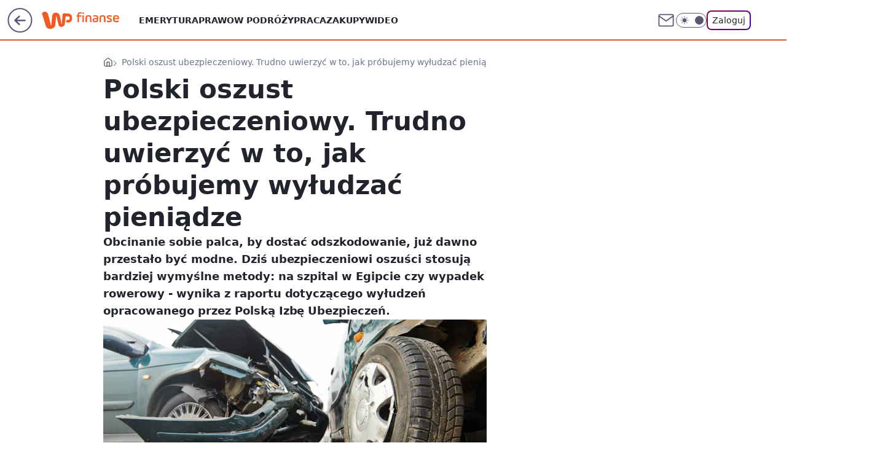

--- FILE ---
content_type: application/javascript
request_url: https://rek.www.wp.pl/gaf.js?rv=2&sn=finanse&pvid=ca82b7b31307f6ad4ad8&rekids=235333&phtml=finanse.wp.pl%2Fpolski-oszust-ubezpieczeniowy-trudno-uwierzyc-w-to-jak-probujemy-wyludzac-pieniadze-6177781890586753a&abtest=adtech%7CPRGM-1047%7CA%3Badtech%7CPU-335%7CA%3Badtech%7CPRG-3468%7CA%3Badtech%7CPRGM-1036%7CD%3Badtech%7CFP-76%7CA%3Badtech%7CPRGM-1356%7CA%3Badtech%7CPRGM-1419%7CB%3Badtech%7CPRGM-1589%7CB%3Badtech%7CPRGM-1576%7CC%3Badtech%7CPRGM-1614%7CC%3Badtech%7CPRGM-1443%7CA%3Badtech%7CPRGM-1587%7CA%3Badtech%7CPRGM-1615%7CA%3Badtech%7CPRGM-1215%7CC&PWA_adbd=0&darkmode=0&highLayout=0&layout=wide&navType=navigate&cdl=0&ctype=article&ciab=IAB13-3%2CIAB-v3-401%2CIAB13-6&cid=6177781890586753&csystem=ncr&cdate=2017-10-18&REKtagi=zakupy%3Bubezpieczenie%3Bpolisa&vw=1280&vh=720&p1=0&spin=nvtd3j6p&bcv=2
body_size: 13235
content:
nvtd3j6p({"spin":"nvtd3j6p","bunch":235333,"context":{"dsa":false,"minor":false,"bidRequestId":"900ae436-c039-455b-8adb-388941a21a09","maConfig":{"timestamp":"2026-01-26T13:24:12.920Z"},"dfpConfig":{"timestamp":"2026-01-30T09:28:37.101Z"},"sda":[],"targeting":{"client":{},"server":{},"query":{"PWA_adbd":"0","REKtagi":"zakupy;ubezpieczenie;polisa","abtest":"adtech|PRGM-1047|A;adtech|PU-335|A;adtech|PRG-3468|A;adtech|PRGM-1036|D;adtech|FP-76|A;adtech|PRGM-1356|A;adtech|PRGM-1419|B;adtech|PRGM-1589|B;adtech|PRGM-1576|C;adtech|PRGM-1614|C;adtech|PRGM-1443|A;adtech|PRGM-1587|A;adtech|PRGM-1615|A;adtech|PRGM-1215|C","bcv":"2","cdate":"2017-10-18","cdl":"0","ciab":"IAB13-3,IAB-v3-401,IAB13-6","cid":"6177781890586753","csystem":"ncr","ctype":"article","darkmode":"0","highLayout":"0","layout":"wide","navType":"navigate","p1":"0","phtml":"finanse.wp.pl/polski-oszust-ubezpieczeniowy-trudno-uwierzyc-w-to-jak-probujemy-wyludzac-pieniadze-6177781890586753a","pvid":"ca82b7b31307f6ad4ad8","rekids":"235333","rv":"2","sn":"finanse","spin":"nvtd3j6p","vh":"720","vw":"1280"}},"directOnly":0,"geo":{"country":"840","region":"","city":""},"statid":"","mlId":"","rshsd":"1","isRobot":false,"curr":{"EUR":4.2131,"USD":3.5379,"CHF":4.5964,"GBP":4.8586},"rv":"2","status":{"advf":2,"ma":2,"ma_ads-bidder":2,"ma_cpv-bidder":2,"ma_high-cpm-bidder":2}},"slots":{"10":{"delivered":"","campaign":null,"dfpConfig":null},"11":{"delivered":"1","campaign":null,"dfpConfig":{"placement":"/89844762/Desktop_Finanse.wp.pl_x11_art","roshash":"BFIL","ceil":100,"sizes":[[336,280],[640,280],[300,250]],"namedSizes":["fluid"],"div":"div-gpt-ad-x11-art","targeting":{"DFPHASH":"AEHK","emptygaf":"0"},"gfp":"BFIL"}},"12":{"lazy":1,"delivered":"1","campaign":{"id":"189257","adm":{"bunch":"235333","creations":[{"height":250,"showLabel":true,"src":"https://mamc.wpcdn.pl/189257/1769427409046/300x250egipt.jpg","trackers":{"click":[""],"cview":["//ma.wp.pl/ma.gif?clid=371fa43b00b88a0c702be1109a408644\u0026SN=finanse\u0026pvid=ca82b7b31307f6ad4ad8\u0026action=cvimp\u0026pg=finanse.wp.pl\u0026par=org_id%3D25%26emission%3D3046217%26utility%3DAS__11LpEhcZ_jRoubM3H1mL19x58y61A6wmfaQatG2Ugqo2A76_ETHhgKm9kFRS%26client_id%3D32932%26order%3D266590%26source%3DTG%26pvid%3Dca82b7b31307f6ad4ad8%26bidTimestamp%3D1769906469%26hBudgetRate%3DBEHKNQT%26bidReqID%3D900ae436-c039-455b-8adb-388941a21a09%26rekid%3D235333%26publisherID%3D308%26inver%3D2%26slotID%3D012%26creationID%3D1479431%26iabPageCategories%3D%26iabSiteCategories%3D%26billing%3Dcpv%26ttl%3D1769992869%26sn%3Dfinanse%26geo%3D840%253B%253B%26partnerID%3D%26slotSizeWxH%3D300x250%26targetDomain%3Dwakacje.pl%26tpID%3D1407297%26userID%3D__UNKNOWN_TELL_US__%26ip%3DmSWg12nF9eW3XWxzpVGVtDMj0ON8HWiEb4tTJyUpBxs%26pricingModel%3DeOej84qGWZOtcocaXgA5aGQ253hb1Yt9-MSJzEUbPGQ%26is_adblock%3D0%26hBidPrice%3DBEHKNQT%26bidderID%3D11%26contentID%3D6177781890586753%26conversionValue%3D0%26test%3D0%26editedTimestamp%3D1769427661%26is_robot%3D0%26isDev%3Dfalse%26medium%3Ddisplay%26platform%3D8%26seatID%3D371fa43b00b88a0c702be1109a408644%26ssp%3Dwp.pl%26device%3DPERSONAL_COMPUTER%26domain%3Dfinanse.wp.pl%26cur%3DPLN%26workfID%3D189257%26seatFee%3D1PX0VHzqBBw7i2ARZsmTNOlGvyd1Zebpq4xM1ExRkgs"],"impression":["//ma.wp.pl/ma.gif?clid=371fa43b00b88a0c702be1109a408644\u0026SN=finanse\u0026pvid=ca82b7b31307f6ad4ad8\u0026action=delivery\u0026pg=finanse.wp.pl\u0026par=utility%3DAS__11LpEhcZ_jRoubM3H1mL19x58y61A6wmfaQatG2Ugqo2A76_ETHhgKm9kFRS%26client_id%3D32932%26order%3D266590%26source%3DTG%26pvid%3Dca82b7b31307f6ad4ad8%26bidTimestamp%3D1769906469%26hBudgetRate%3DBEHKNQT%26bidReqID%3D900ae436-c039-455b-8adb-388941a21a09%26rekid%3D235333%26publisherID%3D308%26inver%3D2%26slotID%3D012%26creationID%3D1479431%26iabPageCategories%3D%26iabSiteCategories%3D%26billing%3Dcpv%26ttl%3D1769992869%26sn%3Dfinanse%26geo%3D840%253B%253B%26partnerID%3D%26slotSizeWxH%3D300x250%26targetDomain%3Dwakacje.pl%26tpID%3D1407297%26userID%3D__UNKNOWN_TELL_US__%26ip%3DmSWg12nF9eW3XWxzpVGVtDMj0ON8HWiEb4tTJyUpBxs%26pricingModel%3DeOej84qGWZOtcocaXgA5aGQ253hb1Yt9-MSJzEUbPGQ%26is_adblock%3D0%26hBidPrice%3DBEHKNQT%26bidderID%3D11%26contentID%3D6177781890586753%26conversionValue%3D0%26test%3D0%26editedTimestamp%3D1769427661%26is_robot%3D0%26isDev%3Dfalse%26medium%3Ddisplay%26platform%3D8%26seatID%3D371fa43b00b88a0c702be1109a408644%26ssp%3Dwp.pl%26device%3DPERSONAL_COMPUTER%26domain%3Dfinanse.wp.pl%26cur%3DPLN%26workfID%3D189257%26seatFee%3D1PX0VHzqBBw7i2ARZsmTNOlGvyd1Zebpq4xM1ExRkgs%26org_id%3D25%26emission%3D3046217"],"view":["//ma.wp.pl/ma.gif?clid=371fa43b00b88a0c702be1109a408644\u0026SN=finanse\u0026pvid=ca82b7b31307f6ad4ad8\u0026action=view\u0026pg=finanse.wp.pl\u0026par=order%3D266590%26source%3DTG%26pvid%3Dca82b7b31307f6ad4ad8%26bidTimestamp%3D1769906469%26hBudgetRate%3DBEHKNQT%26bidReqID%3D900ae436-c039-455b-8adb-388941a21a09%26rekid%3D235333%26publisherID%3D308%26inver%3D2%26slotID%3D012%26creationID%3D1479431%26iabPageCategories%3D%26iabSiteCategories%3D%26billing%3Dcpv%26ttl%3D1769992869%26sn%3Dfinanse%26geo%3D840%253B%253B%26partnerID%3D%26slotSizeWxH%3D300x250%26targetDomain%3Dwakacje.pl%26tpID%3D1407297%26userID%3D__UNKNOWN_TELL_US__%26ip%3DmSWg12nF9eW3XWxzpVGVtDMj0ON8HWiEb4tTJyUpBxs%26pricingModel%3DeOej84qGWZOtcocaXgA5aGQ253hb1Yt9-MSJzEUbPGQ%26is_adblock%3D0%26hBidPrice%3DBEHKNQT%26bidderID%3D11%26contentID%3D6177781890586753%26conversionValue%3D0%26test%3D0%26editedTimestamp%3D1769427661%26is_robot%3D0%26isDev%3Dfalse%26medium%3Ddisplay%26platform%3D8%26seatID%3D371fa43b00b88a0c702be1109a408644%26ssp%3Dwp.pl%26device%3DPERSONAL_COMPUTER%26domain%3Dfinanse.wp.pl%26cur%3DPLN%26workfID%3D189257%26seatFee%3D1PX0VHzqBBw7i2ARZsmTNOlGvyd1Zebpq4xM1ExRkgs%26org_id%3D25%26emission%3D3046217%26utility%3DAS__11LpEhcZ_jRoubM3H1mL19x58y61A6wmfaQatG2Ugqo2A76_ETHhgKm9kFRS%26client_id%3D32932"]},"transparentPlaceholder":false,"type":"image","url":"https://www.wakacje.pl/lastminute/egipt/?samolotem,all-inclusive,3-gwiazdkowe,ocena-8,tanio,za-osobe\u0026utm_source=wppl\u0026utm_medium=autopromo\u0026utm_campaign=egipt26\u0026utm_content=300x250egipt26","width":300}],"redir":"https://ma.wp.pl/redirma?SN=finanse\u0026pvid=ca82b7b31307f6ad4ad8\u0026par=pricingModel%3DeOej84qGWZOtcocaXgA5aGQ253hb1Yt9-MSJzEUbPGQ%26contentID%3D6177781890586753%26platform%3D8%26org_id%3D25%26client_id%3D32932%26partnerID%3D%26targetDomain%3Dwakacje.pl%26seatID%3D371fa43b00b88a0c702be1109a408644%26pvid%3Dca82b7b31307f6ad4ad8%26hBudgetRate%3DBEHKNQT%26rekid%3D235333%26billing%3Dcpv%26ip%3DmSWg12nF9eW3XWxzpVGVtDMj0ON8HWiEb4tTJyUpBxs%26conversionValue%3D0%26is_robot%3D0%26domain%3Dfinanse.wp.pl%26workfID%3D189257%26emission%3D3046217%26isDev%3Dfalse%26utility%3DAS__11LpEhcZ_jRoubM3H1mL19x58y61A6wmfaQatG2Ugqo2A76_ETHhgKm9kFRS%26publisherID%3D308%26slotID%3D012%26geo%3D840%253B%253B%26userID%3D__UNKNOWN_TELL_US__%26hBidPrice%3DBEHKNQT%26editedTimestamp%3D1769427661%26medium%3Ddisplay%26device%3DPERSONAL_COMPUTER%26order%3D266590%26inver%3D2%26is_adblock%3D0%26source%3DTG%26ttl%3D1769992869%26tpID%3D1407297%26bidderID%3D11%26test%3D0%26ssp%3Dwp.pl%26cur%3DPLN%26seatFee%3D1PX0VHzqBBw7i2ARZsmTNOlGvyd1Zebpq4xM1ExRkgs%26bidTimestamp%3D1769906469%26iabPageCategories%3D%26bidReqID%3D900ae436-c039-455b-8adb-388941a21a09%26creationID%3D1479431%26iabSiteCategories%3D%26sn%3Dfinanse%26slotSizeWxH%3D300x250\u0026url=","slot":"12"},"creative":{"Id":"1479431","provider":"ma_cpv-bidder","roshash":"BEHK","height":250,"width":300,"touchpointId":"1407297","source":{"bidder":"cpv-bidder"}},"sellingModel":{"model":"CPM_INT"}},"dfpConfig":{"placement":"/89844762/Desktop_Finanse.wp.pl_x12_art","roshash":"BFIL","ceil":100,"sizes":[[336,280],[640,280],[300,250]],"namedSizes":["fluid"],"div":"div-gpt-ad-x12-art","targeting":{"DFPHASH":"AEHK","emptygaf":"0"},"gfp":"BFIL"}},"13":{"delivered":"1","campaign":null,"dfpConfig":{"placement":"/89844762/Desktop_Finanse.wp.pl_x13_art","roshash":"BFIL","ceil":100,"sizes":[[336,280],[640,280],[300,250]],"namedSizes":["fluid"],"div":"div-gpt-ad-x13-art","targeting":{"DFPHASH":"AEHK","emptygaf":"0"},"gfp":"BFIL"}},"14":{"delivered":"1","campaign":null,"dfpConfig":{"placement":"/89844762/Desktop_Finanse.wp.pl_x14_art","roshash":"BFIL","ceil":100,"sizes":[[336,280],[640,280],[300,250]],"namedSizes":["fluid"],"div":"div-gpt-ad-x14-art","targeting":{"DFPHASH":"AEHK","emptygaf":"0"},"gfp":"BFIL"}},"15":{"lazy":1,"delivered":"1","campaign":{"id":"187848","capping":"PWAck=27120553\u0026PWAclt=2400","adm":{"bunch":"235333","creations":[{"height":300,"pixels":["//ad.doubleclick.net/ddm/trackimp/N5716.276442.WIRTUALNAPOLSKA/B34813585.437353535;dc_trk_aid=630583473;dc_trk_cid=247581064;ord=1769906469;dc_lat=;dc_rdid=;tag_for_child_directed_treatment=;tfua=;gdpr=${GDPR};gdpr_consent=${GDPR_CONSENT_755};ltd=${LIMITED_ADS};dc_tdv=1?"],"showLabel":true,"src":"https://mamc.wpcdn.pl/187848/1767610267007/Mega_Double_Billboard_970x300px.jpg","trackers":{"click":[""],"cview":["//ma.wp.pl/ma.gif?clid=dca45526c17aa056cf0f889dbba57020\u0026SN=finanse\u0026pvid=ca82b7b31307f6ad4ad8\u0026action=cvimp\u0026pg=finanse.wp.pl\u0026par=seatFee%3DCFx5b9OxIzsuEwbdO2ShM-O25wA-P9pqMwpxAny0Dwc%26org_id%3D25%26pricingModel%3Dw6o1M4n6XrvjQbRJ9FWcMugaIgYDAPMV6OBMBc6YIkg%26is_robot%3D0%26is_adblock%3D0%26geo%3D840%253B%253B%26emission%3D3040877%26sn%3Dfinanse%26hBidPrice%3DDIRZajnwzFIO%26partnerID%3D%26bidderID%3D11%26ssp%3Dwp.pl%26ip%3Dp0iBhwpPZfPtC74E0e7VDun3dwfW3fQYF6zul9NC5ls%26test%3D0%26billing%3Dcpv%26order%3D264730%26editedTimestamp%3D1767778938%26hBudgetRate%3DBEHMYcf%26bidReqID%3D900ae436-c039-455b-8adb-388941a21a09%26userID%3D__UNKNOWN_TELL_US__%26publisherID%3D308%26slotSizeWxH%3D970x300%26creationID%3D1467019%26iabSiteCategories%3D%26ttl%3D1769992869%26pvid%3Dca82b7b31307f6ad4ad8%26isDev%3Dfalse%26rekid%3D235333%26client_id%3D13241%26source%3DTG%26contentID%3D6177781890586753%26utility%3DOnRZImvICidDWeTJM5jvXJSqJpOb1dcAkQFBsLSMIycJkyPy1YkbtUYiLkNTRzYx%26slotID%3D015%26workfID%3D187848%26iabPageCategories%3D%26bidTimestamp%3D1769906469%26platform%3D8%26conversionValue%3D0%26device%3DPERSONAL_COMPUTER%26inver%3D2%26domain%3Dfinanse.wp.pl%26cur%3DPLN%26tpID%3D1400044%26seatID%3Ddca45526c17aa056cf0f889dbba57020%26medium%3Ddisplay%26targetDomain%3Demirates.com"],"impression":["//ma.wp.pl/ma.gif?clid=dca45526c17aa056cf0f889dbba57020\u0026SN=finanse\u0026pvid=ca82b7b31307f6ad4ad8\u0026action=delivery\u0026pg=finanse.wp.pl\u0026par=isDev%3Dfalse%26rekid%3D235333%26client_id%3D13241%26source%3DTG%26contentID%3D6177781890586753%26utility%3DOnRZImvICidDWeTJM5jvXJSqJpOb1dcAkQFBsLSMIycJkyPy1YkbtUYiLkNTRzYx%26slotID%3D015%26workfID%3D187848%26iabPageCategories%3D%26bidTimestamp%3D1769906469%26platform%3D8%26conversionValue%3D0%26device%3DPERSONAL_COMPUTER%26inver%3D2%26domain%3Dfinanse.wp.pl%26cur%3DPLN%26tpID%3D1400044%26seatID%3Ddca45526c17aa056cf0f889dbba57020%26medium%3Ddisplay%26targetDomain%3Demirates.com%26seatFee%3DCFx5b9OxIzsuEwbdO2ShM-O25wA-P9pqMwpxAny0Dwc%26org_id%3D25%26pricingModel%3Dw6o1M4n6XrvjQbRJ9FWcMugaIgYDAPMV6OBMBc6YIkg%26is_robot%3D0%26is_adblock%3D0%26geo%3D840%253B%253B%26emission%3D3040877%26sn%3Dfinanse%26hBidPrice%3DDIRZajnwzFIO%26partnerID%3D%26bidderID%3D11%26ssp%3Dwp.pl%26ip%3Dp0iBhwpPZfPtC74E0e7VDun3dwfW3fQYF6zul9NC5ls%26test%3D0%26billing%3Dcpv%26order%3D264730%26editedTimestamp%3D1767778938%26hBudgetRate%3DBEHMYcf%26bidReqID%3D900ae436-c039-455b-8adb-388941a21a09%26userID%3D__UNKNOWN_TELL_US__%26publisherID%3D308%26slotSizeWxH%3D970x300%26creationID%3D1467019%26iabSiteCategories%3D%26ttl%3D1769992869%26pvid%3Dca82b7b31307f6ad4ad8"],"view":["//ma.wp.pl/ma.gif?clid=dca45526c17aa056cf0f889dbba57020\u0026SN=finanse\u0026pvid=ca82b7b31307f6ad4ad8\u0026action=view\u0026pg=finanse.wp.pl\u0026par=utility%3DOnRZImvICidDWeTJM5jvXJSqJpOb1dcAkQFBsLSMIycJkyPy1YkbtUYiLkNTRzYx%26slotID%3D015%26workfID%3D187848%26iabPageCategories%3D%26bidTimestamp%3D1769906469%26platform%3D8%26conversionValue%3D0%26device%3DPERSONAL_COMPUTER%26inver%3D2%26domain%3Dfinanse.wp.pl%26cur%3DPLN%26tpID%3D1400044%26seatID%3Ddca45526c17aa056cf0f889dbba57020%26medium%3Ddisplay%26targetDomain%3Demirates.com%26seatFee%3DCFx5b9OxIzsuEwbdO2ShM-O25wA-P9pqMwpxAny0Dwc%26org_id%3D25%26pricingModel%3Dw6o1M4n6XrvjQbRJ9FWcMugaIgYDAPMV6OBMBc6YIkg%26is_robot%3D0%26is_adblock%3D0%26geo%3D840%253B%253B%26emission%3D3040877%26sn%3Dfinanse%26hBidPrice%3DDIRZajnwzFIO%26partnerID%3D%26bidderID%3D11%26ssp%3Dwp.pl%26ip%3Dp0iBhwpPZfPtC74E0e7VDun3dwfW3fQYF6zul9NC5ls%26test%3D0%26billing%3Dcpv%26order%3D264730%26editedTimestamp%3D1767778938%26hBudgetRate%3DBEHMYcf%26bidReqID%3D900ae436-c039-455b-8adb-388941a21a09%26userID%3D__UNKNOWN_TELL_US__%26publisherID%3D308%26slotSizeWxH%3D970x300%26creationID%3D1467019%26iabSiteCategories%3D%26ttl%3D1769992869%26pvid%3Dca82b7b31307f6ad4ad8%26isDev%3Dfalse%26rekid%3D235333%26client_id%3D13241%26source%3DTG%26contentID%3D6177781890586753"]},"transparentPlaceholder":false,"type":"image","url":"https://ad.doubleclick.net/ddm/trackclk/N5716.276442.WIRTUALNAPOLSKA/B34813585.437353535;dc_trk_aid=630583473;dc_trk_cid=247581064;dc_lat=;dc_rdid=;tag_for_child_directed_treatment=;tfua=;gdpr=${GDPR};gdpr_consent=${GDPR_CONSENT_755};ltd=${LIMITED_ADS};dc_tdv=1","viewability":{"scripts":["//pixel.adsafeprotected.com/rjss/st/2753620/91846517/skeleton.js"]},"width":970}],"redir":"https://ma.wp.pl/redirma?SN=finanse\u0026pvid=ca82b7b31307f6ad4ad8\u0026par=slotSizeWxH%3D970x300%26source%3DTG%26device%3DPERSONAL_COMPUTER%26partnerID%3D%26ssp%3Dwp.pl%26order%3D264730%26bidReqID%3D900ae436-c039-455b-8adb-388941a21a09%26slotID%3D015%26domain%3Dfinanse.wp.pl%26org_id%3D25%26hBidPrice%3DDIRZajnwzFIO%26client_id%3D13241%26utility%3DOnRZImvICidDWeTJM5jvXJSqJpOb1dcAkQFBsLSMIycJkyPy1YkbtUYiLkNTRzYx%26pricingModel%3Dw6o1M4n6XrvjQbRJ9FWcMugaIgYDAPMV6OBMBc6YIkg%26ip%3Dp0iBhwpPZfPtC74E0e7VDun3dwfW3fQYF6zul9NC5ls%26editedTimestamp%3D1767778938%26iabSiteCategories%3D%26platform%3D8%26isDev%3Dfalse%26rekid%3D235333%26inver%3D2%26seatFee%3DCFx5b9OxIzsuEwbdO2ShM-O25wA-P9pqMwpxAny0Dwc%26userID%3D__UNKNOWN_TELL_US__%26publisherID%3D308%26conversionValue%3D0%26seatID%3Ddca45526c17aa056cf0f889dbba57020%26medium%3Ddisplay%26is_adblock%3D0%26geo%3D840%253B%253B%26pvid%3Dca82b7b31307f6ad4ad8%26workfID%3D187848%26iabPageCategories%3D%26bidTimestamp%3D1769906469%26sn%3Dfinanse%26billing%3Dcpv%26contentID%3D6177781890586753%26cur%3DPLN%26tpID%3D1400044%26targetDomain%3Demirates.com%26test%3D0%26creationID%3D1467019%26ttl%3D1769992869%26is_robot%3D0%26emission%3D3040877%26bidderID%3D11%26hBudgetRate%3DBEHMYcf\u0026url=","slot":"15"},"creative":{"Id":"1467019","provider":"ma_cpv-bidder","roshash":"DIRZ","height":300,"width":970,"touchpointId":"1400044","source":{"bidder":"cpv-bidder"}},"sellingModel":{"model":"CPV_INT"}},"dfpConfig":{"placement":"/89844762/Desktop_Finanse.wp.pl_x15_art","roshash":"DISV","ceil":100,"sizes":[[728,90],[970,300],[950,90],[980,120],[980,90],[970,150],[970,90],[970,250],[930,180],[950,200],[750,100],[970,66],[750,200],[960,90],[970,100],[750,300],[970,200],[950,300]],"namedSizes":["fluid"],"div":"div-gpt-ad-x15-art","targeting":{"DFPHASH":"CHRU","emptygaf":"0"},"gfp":"BFIL"}},"16":{"delivered":"1","campaign":null,"dfpConfig":{"placement":"/89844762/Desktop_Finanse.wp.pl_x16","roshash":"BFIL","ceil":100,"sizes":[[728,90],[970,300],[950,90],[980,120],[980,90],[970,150],[970,90],[970,250],[930,180],[950,200],[750,100],[970,66],[750,200],[960,90],[970,100],[750,300],[970,200],[950,300]],"namedSizes":["fluid"],"div":"div-gpt-ad-x16","targeting":{"DFPHASH":"AEHK","emptygaf":"0"},"gfp":"BFIL"}},"17":{"delivered":"1","campaign":null,"dfpConfig":{"placement":"/89844762/Desktop_Finanse.wp.pl_x17","roshash":"BFIL","ceil":100,"sizes":[[728,90],[970,300],[950,90],[980,120],[980,90],[970,150],[970,90],[970,250],[930,180],[950,200],[750,100],[970,66],[750,200],[960,90],[970,100],[750,300],[970,200],[950,300]],"namedSizes":["fluid"],"div":"div-gpt-ad-x17","targeting":{"DFPHASH":"AEHK","emptygaf":"0"},"gfp":"BFIL"}},"18":{"delivered":"1","campaign":null,"dfpConfig":{"placement":"/89844762/Desktop_Finanse.wp.pl_x18","roshash":"BFIL","ceil":100,"sizes":[[728,90],[970,300],[950,90],[980,120],[980,90],[970,150],[970,90],[970,250],[930,180],[950,200],[750,100],[970,66],[750,200],[960,90],[970,100],[750,300],[970,200],[950,300]],"namedSizes":["fluid"],"div":"div-gpt-ad-x18","targeting":{"DFPHASH":"AEHK","emptygaf":"0"},"gfp":"BFIL"}},"19":{"delivered":"1","campaign":null,"dfpConfig":{"placement":"/89844762/Desktop_Finanse.wp.pl_x19","roshash":"BFIL","ceil":100,"sizes":[[728,90],[970,300],[950,90],[980,120],[980,90],[970,150],[970,90],[970,250],[930,180],[950,200],[750,100],[970,66],[750,200],[960,90],[970,100],[750,300],[970,200],[950,300]],"namedSizes":["fluid"],"div":"div-gpt-ad-x19","targeting":{"DFPHASH":"AEHK","emptygaf":"0"},"gfp":"BFIL"}},"2":{"delivered":"1","campaign":{"id":"189497","capping":"PWAck=27120854\u0026PWAclt=1","adm":{"bunch":"235333","creations":[{"cbConfig":{"blur":false,"bottomBar":false,"fullPage":false,"message":"Przekierowanie za {{time}} sekund{{y}}","timeout":15000},"height":870,"pixels":["//ad.doubleclick.net/ddm/trackimp/N9439.2133700WP/B34898209.438612666;dc_trk_aid=631408418;dc_trk_cid=248298835;ord=1769906469;dc_lat=;dc_rdid=;tag_for_child_directed_treatment=;tfua=;gdpr=${GDPR};gdpr_consent=${GDPR_CONSENT_755};ltd=${LIMITED_ADS};dc_tdv=1?"],"scalable":"1","showLabel":false,"src":"https://mamc.wpcdn.pl/189497/1768563092829/1920x870.jpg","trackers":{"click":[""],"cview":["//ma.wp.pl/ma.gif?clid=a34bb419bc1345d54896e03c36043d43\u0026SN=finanse\u0026pvid=ca82b7b31307f6ad4ad8\u0026action=cvimp\u0026pg=finanse.wp.pl\u0026par=platform%3D8%26inver%3D2%26ip%3DMo1AM5kp629iUQ77_55xsazBRHuINMKyJAXWsLRt8dE%26cur%3DPLN%26source%3DTG%26is_robot%3D0%26contentID%3D6177781890586753%26utility%3DnIoTj3CNRR0qZMotAQAG6F1Xn0j_zS3i10BEBUX-WIZMLyoufHcU6dZhyYcwTno2%26device%3DPERSONAL_COMPUTER%26userID%3D__UNKNOWN_TELL_US__%26rekid%3D235333%26slotID%3D002%26creationID%3D1480878%26seatFee%3DaGGL2Uu5iy9T_b2xRK61EOr7_yS0V2MjMU-ekDUWVNY%26billing%3Dcpv%26bidReqID%3D900ae436-c039-455b-8adb-388941a21a09%26domain%3Dfinanse.wp.pl%26workfID%3D189497%26emission%3D3045220%26order%3D266194%26pricingModel%3Dak1gfZ3BsvfbtyKeIjLcZq8oBJ7IgIZvwyASj5vHQNw%26iabPageCategories%3D%26medium%3Ddisplay%26slotSizeWxH%3D1920x870%26org_id%3D25%26editedTimestamp%3D1769602602%26sn%3Dfinanse%26geo%3D840%253B%253B%26hBudgetRate%3DBEHMPSV%26isDev%3Dfalse%26publisherID%3D308%26tpID%3D1408371%26seatID%3Da34bb419bc1345d54896e03c36043d43%26iabSiteCategories%3D%26ttl%3D1769992869%26is_adblock%3D0%26pvid%3Dca82b7b31307f6ad4ad8%26hBidPrice%3DBEHMPSV%26conversionValue%3D0%26ssp%3Dwp.pl%26targetDomain%3Dwkruk.pl%26test%3D0%26client_id%3D48831%26partnerID%3D%26bidderID%3D11%26bidTimestamp%3D1769906469"],"impression":["//ma.wp.pl/ma.gif?clid=a34bb419bc1345d54896e03c36043d43\u0026SN=finanse\u0026pvid=ca82b7b31307f6ad4ad8\u0026action=delivery\u0026pg=finanse.wp.pl\u0026par=geo%3D840%253B%253B%26hBudgetRate%3DBEHMPSV%26isDev%3Dfalse%26publisherID%3D308%26tpID%3D1408371%26seatID%3Da34bb419bc1345d54896e03c36043d43%26iabSiteCategories%3D%26ttl%3D1769992869%26is_adblock%3D0%26pvid%3Dca82b7b31307f6ad4ad8%26hBidPrice%3DBEHMPSV%26conversionValue%3D0%26ssp%3Dwp.pl%26targetDomain%3Dwkruk.pl%26test%3D0%26client_id%3D48831%26partnerID%3D%26bidderID%3D11%26bidTimestamp%3D1769906469%26platform%3D8%26inver%3D2%26ip%3DMo1AM5kp629iUQ77_55xsazBRHuINMKyJAXWsLRt8dE%26cur%3DPLN%26source%3DTG%26is_robot%3D0%26contentID%3D6177781890586753%26utility%3DnIoTj3CNRR0qZMotAQAG6F1Xn0j_zS3i10BEBUX-WIZMLyoufHcU6dZhyYcwTno2%26device%3DPERSONAL_COMPUTER%26userID%3D__UNKNOWN_TELL_US__%26rekid%3D235333%26slotID%3D002%26creationID%3D1480878%26seatFee%3DaGGL2Uu5iy9T_b2xRK61EOr7_yS0V2MjMU-ekDUWVNY%26billing%3Dcpv%26bidReqID%3D900ae436-c039-455b-8adb-388941a21a09%26domain%3Dfinanse.wp.pl%26workfID%3D189497%26emission%3D3045220%26order%3D266194%26pricingModel%3Dak1gfZ3BsvfbtyKeIjLcZq8oBJ7IgIZvwyASj5vHQNw%26iabPageCategories%3D%26medium%3Ddisplay%26slotSizeWxH%3D1920x870%26org_id%3D25%26editedTimestamp%3D1769602602%26sn%3Dfinanse"],"view":["//ma.wp.pl/ma.gif?clid=a34bb419bc1345d54896e03c36043d43\u0026SN=finanse\u0026pvid=ca82b7b31307f6ad4ad8\u0026action=view\u0026pg=finanse.wp.pl\u0026par=bidReqID%3D900ae436-c039-455b-8adb-388941a21a09%26domain%3Dfinanse.wp.pl%26workfID%3D189497%26emission%3D3045220%26order%3D266194%26pricingModel%3Dak1gfZ3BsvfbtyKeIjLcZq8oBJ7IgIZvwyASj5vHQNw%26iabPageCategories%3D%26medium%3Ddisplay%26slotSizeWxH%3D1920x870%26org_id%3D25%26editedTimestamp%3D1769602602%26sn%3Dfinanse%26geo%3D840%253B%253B%26hBudgetRate%3DBEHMPSV%26isDev%3Dfalse%26publisherID%3D308%26tpID%3D1408371%26seatID%3Da34bb419bc1345d54896e03c36043d43%26iabSiteCategories%3D%26ttl%3D1769992869%26is_adblock%3D0%26pvid%3Dca82b7b31307f6ad4ad8%26hBidPrice%3DBEHMPSV%26conversionValue%3D0%26ssp%3Dwp.pl%26targetDomain%3Dwkruk.pl%26test%3D0%26client_id%3D48831%26partnerID%3D%26bidderID%3D11%26bidTimestamp%3D1769906469%26platform%3D8%26inver%3D2%26ip%3DMo1AM5kp629iUQ77_55xsazBRHuINMKyJAXWsLRt8dE%26cur%3DPLN%26source%3DTG%26is_robot%3D0%26contentID%3D6177781890586753%26utility%3DnIoTj3CNRR0qZMotAQAG6F1Xn0j_zS3i10BEBUX-WIZMLyoufHcU6dZhyYcwTno2%26device%3DPERSONAL_COMPUTER%26userID%3D__UNKNOWN_TELL_US__%26rekid%3D235333%26slotID%3D002%26creationID%3D1480878%26seatFee%3DaGGL2Uu5iy9T_b2xRK61EOr7_yS0V2MjMU-ekDUWVNY%26billing%3Dcpv"]},"transparentPlaceholder":false,"type":"image","url":"https://ad.doubleclick.net/ddm/trackclk/N9439.2133700WP/B34898209.438612666;dc_trk_aid=631408418;dc_trk_cid=248298835;dc_lat=;dc_rdid=;tag_for_child_directed_treatment=;tfua=;gdpr=${GDPR};gdpr_consent=${GDPR_CONSENT_755};ltd=${LIMITED_ADS};dc_tdv=1","width":1920}],"redir":"https://ma.wp.pl/redirma?SN=finanse\u0026pvid=ca82b7b31307f6ad4ad8\u0026par=geo%3D840%253B%253B%26platform%3D8%26contentID%3D6177781890586753%26seatFee%3DaGGL2Uu5iy9T_b2xRK61EOr7_yS0V2MjMU-ekDUWVNY%26bidReqID%3D900ae436-c039-455b-8adb-388941a21a09%26publisherID%3D308%26iabSiteCategories%3D%26ssp%3Dwp.pl%26partnerID%3D%26device%3DPERSONAL_COMPUTER%26billing%3Dcpv%26workfID%3D189497%26slotSizeWxH%3D1920x870%26is_adblock%3D0%26hBidPrice%3DBEHMPSV%26test%3D0%26userID%3D__UNKNOWN_TELL_US__%26rekid%3D235333%26emission%3D3045220%26pricingModel%3Dak1gfZ3BsvfbtyKeIjLcZq8oBJ7IgIZvwyASj5vHQNw%26org_id%3D25%26conversionValue%3D0%26ip%3DMo1AM5kp629iUQ77_55xsazBRHuINMKyJAXWsLRt8dE%26slotID%3D002%26creationID%3D1480878%26editedTimestamp%3D1769602602%26cur%3DPLN%26iabPageCategories%3D%26isDev%3Dfalse%26bidderID%3D11%26domain%3Dfinanse.wp.pl%26hBudgetRate%3DBEHMPSV%26seatID%3Da34bb419bc1345d54896e03c36043d43%26ttl%3D1769992869%26pvid%3Dca82b7b31307f6ad4ad8%26client_id%3D48831%26bidTimestamp%3D1769906469%26is_robot%3D0%26tpID%3D1408371%26targetDomain%3Dwkruk.pl%26inver%3D2%26source%3DTG%26utility%3DnIoTj3CNRR0qZMotAQAG6F1Xn0j_zS3i10BEBUX-WIZMLyoufHcU6dZhyYcwTno2%26order%3D266194%26medium%3Ddisplay%26sn%3Dfinanse\u0026url=","slot":"2"},"creative":{"Id":"1480878","provider":"ma_cpv-bidder","roshash":"DGJM","height":870,"width":1920,"touchpointId":"1408371","source":{"bidder":"cpv-bidder"}},"sellingModel":{"model":"CPM_INT"}},"dfpConfig":null},"24":{"delivered":"","campaign":null,"dfpConfig":null},"25":{"lazy":1,"delivered":"1","campaign":{"id":"189826","adm":{"bunch":"235333","creations":[{"height":250,"showLabel":true,"src":"https://mamc.wpcdn.pl/189826/1769795662692/grenlandia-video-300x250/grenlandia-video-300x250/index.html","trackers":{"click":[""],"cview":["//ma.wp.pl/ma.gif?clid=36d4f1d950aab392a9c26b186b340e10\u0026SN=finanse\u0026pvid=ca82b7b31307f6ad4ad8\u0026action=cvimp\u0026pg=finanse.wp.pl\u0026par=platform%3D8%26rekid%3D235333%26ip%3DjLqpow-pDoLW-4NP1oFIK3FwvlK8p6JRfMZKJJH3A8w%26seatFee%3DaKOswbV2kL38Bu4htDbuR3LFiFjfYFTkm5RXLBRccw4%26ssp%3Dwp.pl%26publisherID%3D308%26domain%3Dfinanse.wp.pl%26billing%3Dcpv%26editedTimestamp%3D1769789475%26bidTimestamp%3D1769906469%26bidReqID%3D900ae436-c039-455b-8adb-388941a21a09%26device%3DPERSONAL_COMPUTER%26creationID%3D1484910%26targetDomain%3Dwp.pl%26org_id%3D25%26order%3D266645%26pricingModel%3DcydmV1sy6nL-Nk-ZywcTfaVqM2WQh-aTTocqm0L6zbI%26pvid%3Dca82b7b31307f6ad4ad8%26medium%3Ddisplay%26conversionValue%3D0%26inver%3D2%26slotID%3D025%26cur%3DPLN%26bidderID%3D11%26isDev%3Dfalse%26seatID%3D36d4f1d950aab392a9c26b186b340e10%26client_id%3D38851%26emission%3D3048070%26source%3DTG%26geo%3D840%253B%253B%26partnerID%3D%26contentID%3D6177781890586753%26slotSizeWxH%3D300x250%26test%3D0%26workfID%3D189826%26tpID%3D1410651%26iabPageCategories%3D%26hBidPrice%3DBEHKNQT%26hBudgetRate%3DBEHKNQT%26iabSiteCategories%3D%26ttl%3D1769992869%26is_adblock%3D0%26sn%3Dfinanse%26utility%3De8PRn3biPUIP6UalHCdezgQZvV1NDXNwMqjIUYvloHio4bm23VZILwZjMDuTXbbk%26userID%3D__UNKNOWN_TELL_US__%26is_robot%3D0"],"impression":["//ma.wp.pl/ma.gif?clid=36d4f1d950aab392a9c26b186b340e10\u0026SN=finanse\u0026pvid=ca82b7b31307f6ad4ad8\u0026action=delivery\u0026pg=finanse.wp.pl\u0026par=workfID%3D189826%26tpID%3D1410651%26iabPageCategories%3D%26hBidPrice%3DBEHKNQT%26hBudgetRate%3DBEHKNQT%26iabSiteCategories%3D%26ttl%3D1769992869%26is_adblock%3D0%26sn%3Dfinanse%26utility%3De8PRn3biPUIP6UalHCdezgQZvV1NDXNwMqjIUYvloHio4bm23VZILwZjMDuTXbbk%26userID%3D__UNKNOWN_TELL_US__%26is_robot%3D0%26platform%3D8%26rekid%3D235333%26ip%3DjLqpow-pDoLW-4NP1oFIK3FwvlK8p6JRfMZKJJH3A8w%26seatFee%3DaKOswbV2kL38Bu4htDbuR3LFiFjfYFTkm5RXLBRccw4%26ssp%3Dwp.pl%26publisherID%3D308%26domain%3Dfinanse.wp.pl%26billing%3Dcpv%26editedTimestamp%3D1769789475%26bidTimestamp%3D1769906469%26bidReqID%3D900ae436-c039-455b-8adb-388941a21a09%26device%3DPERSONAL_COMPUTER%26creationID%3D1484910%26targetDomain%3Dwp.pl%26org_id%3D25%26order%3D266645%26pricingModel%3DcydmV1sy6nL-Nk-ZywcTfaVqM2WQh-aTTocqm0L6zbI%26pvid%3Dca82b7b31307f6ad4ad8%26medium%3Ddisplay%26conversionValue%3D0%26inver%3D2%26slotID%3D025%26cur%3DPLN%26bidderID%3D11%26isDev%3Dfalse%26seatID%3D36d4f1d950aab392a9c26b186b340e10%26client_id%3D38851%26emission%3D3048070%26source%3DTG%26geo%3D840%253B%253B%26partnerID%3D%26contentID%3D6177781890586753%26slotSizeWxH%3D300x250%26test%3D0"],"view":["//ma.wp.pl/ma.gif?clid=36d4f1d950aab392a9c26b186b340e10\u0026SN=finanse\u0026pvid=ca82b7b31307f6ad4ad8\u0026action=view\u0026pg=finanse.wp.pl\u0026par=ip%3DjLqpow-pDoLW-4NP1oFIK3FwvlK8p6JRfMZKJJH3A8w%26seatFee%3DaKOswbV2kL38Bu4htDbuR3LFiFjfYFTkm5RXLBRccw4%26ssp%3Dwp.pl%26publisherID%3D308%26domain%3Dfinanse.wp.pl%26billing%3Dcpv%26editedTimestamp%3D1769789475%26bidTimestamp%3D1769906469%26bidReqID%3D900ae436-c039-455b-8adb-388941a21a09%26device%3DPERSONAL_COMPUTER%26creationID%3D1484910%26targetDomain%3Dwp.pl%26org_id%3D25%26order%3D266645%26pricingModel%3DcydmV1sy6nL-Nk-ZywcTfaVqM2WQh-aTTocqm0L6zbI%26pvid%3Dca82b7b31307f6ad4ad8%26medium%3Ddisplay%26conversionValue%3D0%26inver%3D2%26slotID%3D025%26cur%3DPLN%26bidderID%3D11%26isDev%3Dfalse%26seatID%3D36d4f1d950aab392a9c26b186b340e10%26client_id%3D38851%26emission%3D3048070%26source%3DTG%26geo%3D840%253B%253B%26partnerID%3D%26contentID%3D6177781890586753%26slotSizeWxH%3D300x250%26test%3D0%26workfID%3D189826%26tpID%3D1410651%26iabPageCategories%3D%26hBidPrice%3DBEHKNQT%26hBudgetRate%3DBEHKNQT%26iabSiteCategories%3D%26ttl%3D1769992869%26is_adblock%3D0%26sn%3Dfinanse%26utility%3De8PRn3biPUIP6UalHCdezgQZvV1NDXNwMqjIUYvloHio4bm23VZILwZjMDuTXbbk%26userID%3D__UNKNOWN_TELL_US__%26is_robot%3D0%26platform%3D8%26rekid%3D235333"]},"transparentPlaceholder":false,"type":"iframe","url":"https://wiadomosci.wp.pl/zycie-w-cieniu-amerykanskiej-bazy-drozyzna-izolacja-i-demony-przeszlosci-na-grenlandii-7247622031046848a?utm_source=autopromocja\u0026utm_medium=display\u0026utm_campaign=30lat_wp_wizerunek\u0026utm_content=grenlandia\u0026utm_term=wpm_WPKW01","width":300}],"redir":"https://ma.wp.pl/redirma?SN=finanse\u0026pvid=ca82b7b31307f6ad4ad8\u0026par=targetDomain%3Dwp.pl%26slotID%3D025%26emission%3D3048070%26source%3DTG%26iabSiteCategories%3D%26ssp%3Dwp.pl%26creationID%3D1484910%26conversionValue%3D0%26inver%3D2%26cur%3DPLN%26test%3D0%26ttl%3D1769992869%26userID%3D__UNKNOWN_TELL_US__%26domain%3Dfinanse.wp.pl%26medium%3Ddisplay%26isDev%3Dfalse%26contentID%3D6177781890586753%26tpID%3D1410651%26sn%3Dfinanse%26seatFee%3DaKOswbV2kL38Bu4htDbuR3LFiFjfYFTkm5RXLBRccw4%26order%3D266645%26pricingModel%3DcydmV1sy6nL-Nk-ZywcTfaVqM2WQh-aTTocqm0L6zbI%26workfID%3D189826%26iabPageCategories%3D%26hBidPrice%3DBEHKNQT%26utility%3De8PRn3biPUIP6UalHCdezgQZvV1NDXNwMqjIUYvloHio4bm23VZILwZjMDuTXbbk%26platform%3D8%26partnerID%3D%26slotSizeWxH%3D300x250%26is_adblock%3D0%26rekid%3D235333%26publisherID%3D308%26device%3DPERSONAL_COMPUTER%26client_id%3D38851%26is_robot%3D0%26billing%3Dcpv%26bidReqID%3D900ae436-c039-455b-8adb-388941a21a09%26seatID%3D36d4f1d950aab392a9c26b186b340e10%26ip%3DjLqpow-pDoLW-4NP1oFIK3FwvlK8p6JRfMZKJJH3A8w%26org_id%3D25%26pvid%3Dca82b7b31307f6ad4ad8%26bidderID%3D11%26geo%3D840%253B%253B%26hBudgetRate%3DBEHKNQT%26editedTimestamp%3D1769789475%26bidTimestamp%3D1769906469\u0026url=","slot":"25"},"creative":{"Id":"1484910","provider":"ma_cpv-bidder","roshash":"BEHK","height":250,"width":300,"touchpointId":"1410651","source":{"bidder":"cpv-bidder"}},"sellingModel":{"model":"CPM_INT"}},"dfpConfig":{"placement":"/89844762/Desktop_Finanse.wp.pl_x25_art","roshash":"BFIL","ceil":100,"sizes":[[336,280],[640,280],[300,250]],"namedSizes":["fluid"],"div":"div-gpt-ad-x25-art","targeting":{"DFPHASH":"AEHK","emptygaf":"0"},"gfp":"BFIL"}},"27":{"delivered":"1","campaign":null,"dfpConfig":{"placement":"/89844762/Desktop_Finanse.wp.pl_x27_art","roshash":"BFIL","ceil":100,"sizes":[[160,600]],"namedSizes":["fluid"],"div":"div-gpt-ad-x27-art","targeting":{"DFPHASH":"AEHK","emptygaf":"0"},"gfp":"BFIL"}},"28":{"delivered":"","campaign":null,"dfpConfig":null},"29":{"lazy":1,"delivered":"1","campaign":{"id":"189521","adm":{"bunch":"235333","creations":[{"height":250,"showLabel":true,"src":"https://mamc.wpcdn.pl/189521/1754551854331/baner_ver_3B_300x250_px.jpg","trackers":{"click":[""],"cview":["//ma.wp.pl/ma.gif?clid=dca45526c17aa056cf0f889dbba57020\u0026SN=finanse\u0026pvid=ca82b7b31307f6ad4ad8\u0026action=cvimp\u0026pg=finanse.wp.pl\u0026par=userID%3D__UNKNOWN_TELL_US__%26slotSizeWxH%3D300x250%26cur%3DPLN%26seatID%3Ddca45526c17aa056cf0f889dbba57020%26client_id%3D38851%26source%3DTG%26partnerID%3D%26test%3D0%26emission%3D3008708%26is_robot%3D0%26bidTimestamp%3D1769906469%26isDev%3Dfalse%26contentID%3D6177781890586753%26medium%3Ddisplay%26workfID%3D189521%26seatFee%3DIjFzS4tOOKO9r8pkxb3C2aRNQx9cWWROwk49uCPPjus%26billing%3Dcpv%26ttl%3D1769992869%26is_adblock%3D0%26utility%3Ds6qAJVgGPF56JUfbU_sVa4g7tqrDXcYqMJ6UhioUdNqk73FeRcWK0yporxvCgha9%26order%3D252400%26editedTimestamp%3D1769609817%26publisherID%3D308%26inver%3D2%26pricingModel%3D3i-5Xk58BLnxZukaPIVArVI9nEurvO4UGnuA_hhsdmA%26geo%3D840%253B%253B%26bidderID%3D11%26platform%3D8%26ssp%3Dwp.pl%26device%3DPERSONAL_COMPUTER%26slotID%3D029%26targetDomain%3Dwp.pl%26tpID%3D1408448%26iabPageCategories%3D%26sn%3Dfinanse%26bidReqID%3D900ae436-c039-455b-8adb-388941a21a09%26ip%3DAvFxj2MRMOJ_kURBu0KTEJonyrwqheEWcf4VOFpwNio%26pvid%3Dca82b7b31307f6ad4ad8%26hBidPrice%3DBEHKNQT%26hBudgetRate%3DBEHKNQT%26conversionValue%3D0%26rekid%3D235333%26domain%3Dfinanse.wp.pl%26creationID%3D1481117%26org_id%3D25%26iabSiteCategories%3D"],"impression":["//ma.wp.pl/ma.gif?clid=dca45526c17aa056cf0f889dbba57020\u0026SN=finanse\u0026pvid=ca82b7b31307f6ad4ad8\u0026action=delivery\u0026pg=finanse.wp.pl\u0026par=geo%3D840%253B%253B%26bidderID%3D11%26platform%3D8%26ssp%3Dwp.pl%26device%3DPERSONAL_COMPUTER%26slotID%3D029%26targetDomain%3Dwp.pl%26tpID%3D1408448%26iabPageCategories%3D%26sn%3Dfinanse%26bidReqID%3D900ae436-c039-455b-8adb-388941a21a09%26ip%3DAvFxj2MRMOJ_kURBu0KTEJonyrwqheEWcf4VOFpwNio%26pvid%3Dca82b7b31307f6ad4ad8%26hBidPrice%3DBEHKNQT%26hBudgetRate%3DBEHKNQT%26conversionValue%3D0%26rekid%3D235333%26domain%3Dfinanse.wp.pl%26creationID%3D1481117%26org_id%3D25%26iabSiteCategories%3D%26userID%3D__UNKNOWN_TELL_US__%26slotSizeWxH%3D300x250%26cur%3DPLN%26seatID%3Ddca45526c17aa056cf0f889dbba57020%26client_id%3D38851%26source%3DTG%26partnerID%3D%26test%3D0%26emission%3D3008708%26is_robot%3D0%26bidTimestamp%3D1769906469%26isDev%3Dfalse%26contentID%3D6177781890586753%26medium%3Ddisplay%26workfID%3D189521%26seatFee%3DIjFzS4tOOKO9r8pkxb3C2aRNQx9cWWROwk49uCPPjus%26billing%3Dcpv%26ttl%3D1769992869%26is_adblock%3D0%26utility%3Ds6qAJVgGPF56JUfbU_sVa4g7tqrDXcYqMJ6UhioUdNqk73FeRcWK0yporxvCgha9%26order%3D252400%26editedTimestamp%3D1769609817%26publisherID%3D308%26inver%3D2%26pricingModel%3D3i-5Xk58BLnxZukaPIVArVI9nEurvO4UGnuA_hhsdmA"],"view":["//ma.wp.pl/ma.gif?clid=dca45526c17aa056cf0f889dbba57020\u0026SN=finanse\u0026pvid=ca82b7b31307f6ad4ad8\u0026action=view\u0026pg=finanse.wp.pl\u0026par=publisherID%3D308%26inver%3D2%26pricingModel%3D3i-5Xk58BLnxZukaPIVArVI9nEurvO4UGnuA_hhsdmA%26geo%3D840%253B%253B%26bidderID%3D11%26platform%3D8%26ssp%3Dwp.pl%26device%3DPERSONAL_COMPUTER%26slotID%3D029%26targetDomain%3Dwp.pl%26tpID%3D1408448%26iabPageCategories%3D%26sn%3Dfinanse%26bidReqID%3D900ae436-c039-455b-8adb-388941a21a09%26ip%3DAvFxj2MRMOJ_kURBu0KTEJonyrwqheEWcf4VOFpwNio%26pvid%3Dca82b7b31307f6ad4ad8%26hBidPrice%3DBEHKNQT%26hBudgetRate%3DBEHKNQT%26conversionValue%3D0%26rekid%3D235333%26domain%3Dfinanse.wp.pl%26creationID%3D1481117%26org_id%3D25%26iabSiteCategories%3D%26userID%3D__UNKNOWN_TELL_US__%26slotSizeWxH%3D300x250%26cur%3DPLN%26seatID%3Ddca45526c17aa056cf0f889dbba57020%26client_id%3D38851%26source%3DTG%26partnerID%3D%26test%3D0%26emission%3D3008708%26is_robot%3D0%26bidTimestamp%3D1769906469%26isDev%3Dfalse%26contentID%3D6177781890586753%26medium%3Ddisplay%26workfID%3D189521%26seatFee%3DIjFzS4tOOKO9r8pkxb3C2aRNQx9cWWROwk49uCPPjus%26billing%3Dcpv%26ttl%3D1769992869%26is_adblock%3D0%26utility%3Ds6qAJVgGPF56JUfbU_sVa4g7tqrDXcYqMJ6UhioUdNqk73FeRcWK0yporxvCgha9%26order%3D252400%26editedTimestamp%3D1769609817"]},"transparentPlaceholder":false,"type":"image","url":"https://energiajutra.wp.pl/","width":300}],"redir":"https://ma.wp.pl/redirma?SN=finanse\u0026pvid=ca82b7b31307f6ad4ad8\u0026par=conversionValue%3D0%26domain%3Dfinanse.wp.pl%26medium%3Ddisplay%26ttl%3D1769992869%26is_adblock%3D0%26tpID%3D1408448%26sn%3Dfinanse%26pvid%3Dca82b7b31307f6ad4ad8%26hBudgetRate%3DBEHKNQT%26rekid%3D235333%26seatID%3Ddca45526c17aa056cf0f889dbba57020%26test%3D0%26bidTimestamp%3D1769906469%26pricingModel%3D3i-5Xk58BLnxZukaPIVArVI9nEurvO4UGnuA_hhsdmA%26ssp%3Dwp.pl%26targetDomain%3Dwp.pl%26bidReqID%3D900ae436-c039-455b-8adb-388941a21a09%26client_id%3D38851%26partnerID%3D%26emission%3D3008708%26is_robot%3D0%26seatFee%3DIjFzS4tOOKO9r8pkxb3C2aRNQx9cWWROwk49uCPPjus%26platform%3D8%26ip%3DAvFxj2MRMOJ_kURBu0KTEJonyrwqheEWcf4VOFpwNio%26isDev%3Dfalse%26contentID%3D6177781890586753%26publisherID%3D308%26org_id%3D25%26workfID%3D189521%26billing%3Dcpv%26utility%3Ds6qAJVgGPF56JUfbU_sVa4g7tqrDXcYqMJ6UhioUdNqk73FeRcWK0yporxvCgha9%26order%3D252400%26editedTimestamp%3D1769609817%26bidderID%3D11%26iabPageCategories%3D%26creationID%3D1481117%26hBidPrice%3DBEHKNQT%26iabSiteCategories%3D%26userID%3D__UNKNOWN_TELL_US__%26slotSizeWxH%3D300x250%26cur%3DPLN%26source%3DTG%26inver%3D2%26geo%3D840%253B%253B%26device%3DPERSONAL_COMPUTER%26slotID%3D029\u0026url=","slot":"29"},"creative":{"Id":"1481117","provider":"ma_cpv-bidder","roshash":"BEHK","height":250,"width":300,"touchpointId":"1408448","source":{"bidder":"cpv-bidder"}},"sellingModel":{"model":"CPM_INT"}},"dfpConfig":null},"3":{"delivered":"1","campaign":null,"dfpConfig":{"placement":"/89844762/Desktop_Finanse.wp.pl_x03_art","roshash":"BFIL","ceil":100,"sizes":[[728,90],[970,300],[950,90],[980,120],[980,90],[970,150],[970,90],[970,250],[930,180],[950,200],[750,100],[970,66],[750,200],[960,90],[970,100],[750,300],[970,200],[950,300]],"namedSizes":["fluid"],"div":"div-gpt-ad-x03-art","targeting":{"DFPHASH":"AEHK","emptygaf":"0"},"gfp":"BFIL"}},"32":{"lazy":1,"delivered":"1","campaign":{"id":"189266","adm":{"bunch":"235333","creations":[{"height":250,"showLabel":true,"src":"https://mamc.wpcdn.pl/189266/1769427862067/Lato__300x250.jpg","trackers":{"click":[""],"cview":["//ma.wp.pl/ma.gif?clid=36d4f1d950aab392a9c26b186b340e10\u0026SN=finanse\u0026pvid=ca82b7b31307f6ad4ad8\u0026action=cvimp\u0026pg=finanse.wp.pl\u0026par=billing%3Dcpv%26is_adblock%3D0%26inver%3D2%26targetDomain%3Dwakacje.pl%26hBidPrice%3DBEHKNQT%26is_robot%3D0%26domain%3Dfinanse.wp.pl%26seatFee%3DA6P9T1ha6Xe81y_JG7i2TmHchpYi7f_P9w4pYTEw6i4%26tpID%3D1407318%26emission%3D3046183%26iabPageCategories%3D%26iabSiteCategories%3D%26sn%3Dfinanse%26geo%3D840%253B%253B%26bidReqID%3D900ae436-c039-455b-8adb-388941a21a09%26device%3DPERSONAL_COMPUTER%26rekid%3D235333%26ip%3DEmrACKfa2E3O2mbs_BwX5DAY0gjA7DwCzGiowvZYYXs%26creationID%3D1479447%26source%3DTG%26pricingModel%3DSMLyHPlh95z4qcp4d1219LiWzvPoBjZ5PqVgZYk-dVc%26bidTimestamp%3D1769906469%26ssp%3Dwp.pl%26publisherID%3D308%26seatID%3D36d4f1d950aab392a9c26b186b340e10%26partnerID%3D%26isDev%3Dfalse%26userID%3D__UNKNOWN_TELL_US__%26test%3D0%26client_id%3D32932%26editedTimestamp%3D1769428026%26bidderID%3D11%26contentID%3D6177781890586753%26utility%3DrCusKM56GfqSlZuyCWAqKKqG4G0RljJg-_y_N-t_TzokleUWTQIJTWJAN-T79Rn5%26cur%3DPLN%26workfID%3D189266%26org_id%3D25%26order%3D266577%26ttl%3D1769992869%26pvid%3Dca82b7b31307f6ad4ad8%26hBudgetRate%3DBEHKNQT%26medium%3Ddisplay%26platform%3D8%26conversionValue%3D0%26slotID%3D032%26slotSizeWxH%3D300x250"],"impression":["//ma.wp.pl/ma.gif?clid=36d4f1d950aab392a9c26b186b340e10\u0026SN=finanse\u0026pvid=ca82b7b31307f6ad4ad8\u0026action=delivery\u0026pg=finanse.wp.pl\u0026par=bidderID%3D11%26contentID%3D6177781890586753%26utility%3DrCusKM56GfqSlZuyCWAqKKqG4G0RljJg-_y_N-t_TzokleUWTQIJTWJAN-T79Rn5%26cur%3DPLN%26workfID%3D189266%26org_id%3D25%26order%3D266577%26ttl%3D1769992869%26pvid%3Dca82b7b31307f6ad4ad8%26hBudgetRate%3DBEHKNQT%26medium%3Ddisplay%26platform%3D8%26conversionValue%3D0%26slotID%3D032%26slotSizeWxH%3D300x250%26billing%3Dcpv%26is_adblock%3D0%26inver%3D2%26targetDomain%3Dwakacje.pl%26hBidPrice%3DBEHKNQT%26is_robot%3D0%26domain%3Dfinanse.wp.pl%26seatFee%3DA6P9T1ha6Xe81y_JG7i2TmHchpYi7f_P9w4pYTEw6i4%26tpID%3D1407318%26emission%3D3046183%26iabPageCategories%3D%26iabSiteCategories%3D%26sn%3Dfinanse%26geo%3D840%253B%253B%26bidReqID%3D900ae436-c039-455b-8adb-388941a21a09%26device%3DPERSONAL_COMPUTER%26rekid%3D235333%26ip%3DEmrACKfa2E3O2mbs_BwX5DAY0gjA7DwCzGiowvZYYXs%26creationID%3D1479447%26source%3DTG%26pricingModel%3DSMLyHPlh95z4qcp4d1219LiWzvPoBjZ5PqVgZYk-dVc%26bidTimestamp%3D1769906469%26ssp%3Dwp.pl%26publisherID%3D308%26seatID%3D36d4f1d950aab392a9c26b186b340e10%26partnerID%3D%26isDev%3Dfalse%26userID%3D__UNKNOWN_TELL_US__%26test%3D0%26client_id%3D32932%26editedTimestamp%3D1769428026"],"view":["//ma.wp.pl/ma.gif?clid=36d4f1d950aab392a9c26b186b340e10\u0026SN=finanse\u0026pvid=ca82b7b31307f6ad4ad8\u0026action=view\u0026pg=finanse.wp.pl\u0026par=client_id%3D32932%26editedTimestamp%3D1769428026%26bidderID%3D11%26contentID%3D6177781890586753%26utility%3DrCusKM56GfqSlZuyCWAqKKqG4G0RljJg-_y_N-t_TzokleUWTQIJTWJAN-T79Rn5%26cur%3DPLN%26workfID%3D189266%26org_id%3D25%26order%3D266577%26ttl%3D1769992869%26pvid%3Dca82b7b31307f6ad4ad8%26hBudgetRate%3DBEHKNQT%26medium%3Ddisplay%26platform%3D8%26conversionValue%3D0%26slotID%3D032%26slotSizeWxH%3D300x250%26billing%3Dcpv%26is_adblock%3D0%26inver%3D2%26targetDomain%3Dwakacje.pl%26hBidPrice%3DBEHKNQT%26is_robot%3D0%26domain%3Dfinanse.wp.pl%26seatFee%3DA6P9T1ha6Xe81y_JG7i2TmHchpYi7f_P9w4pYTEw6i4%26tpID%3D1407318%26emission%3D3046183%26iabPageCategories%3D%26iabSiteCategories%3D%26sn%3Dfinanse%26geo%3D840%253B%253B%26bidReqID%3D900ae436-c039-455b-8adb-388941a21a09%26device%3DPERSONAL_COMPUTER%26rekid%3D235333%26ip%3DEmrACKfa2E3O2mbs_BwX5DAY0gjA7DwCzGiowvZYYXs%26creationID%3D1479447%26source%3DTG%26pricingModel%3DSMLyHPlh95z4qcp4d1219LiWzvPoBjZ5PqVgZYk-dVc%26bidTimestamp%3D1769906469%26ssp%3Dwp.pl%26publisherID%3D308%26seatID%3D36d4f1d950aab392a9c26b186b340e10%26partnerID%3D%26isDev%3Dfalse%26userID%3D__UNKNOWN_TELL_US__%26test%3D0"]},"transparentPlaceholder":false,"type":"image","url":"https://www.wakacje.pl/wczasy/?firstminute,samolotem,all-inclusive,ocena-8,anex-tour-poland,tanio,za-osobe\u0026utm_source=wppl\u0026utm_medium=autopromo\u0026utm_campaign=turcja26\u0026utm_content=300x250turcja26","width":300}],"redir":"https://ma.wp.pl/redirma?SN=finanse\u0026pvid=ca82b7b31307f6ad4ad8\u0026par=platform%3D8%26slotSizeWxH%3D300x250%26is_adblock%3D0%26is_robot%3D0%26editedTimestamp%3D1769428026%26ttl%3D1769992869%26geo%3D840%253B%253B%26rekid%3D235333%26creationID%3D1479447%26bidTimestamp%3D1769906469%26publisherID%3D308%26medium%3Ddisplay%26source%3DTG%26test%3D0%26cur%3DPLN%26pvid%3Dca82b7b31307f6ad4ad8%26inver%3D2%26seatFee%3DA6P9T1ha6Xe81y_JG7i2TmHchpYi7f_P9w4pYTEw6i4%26tpID%3D1407318%26emission%3D3046183%26utility%3DrCusKM56GfqSlZuyCWAqKKqG4G0RljJg-_y_N-t_TzokleUWTQIJTWJAN-T79Rn5%26org_id%3D25%26conversionValue%3D0%26iabPageCategories%3D%26ip%3DEmrACKfa2E3O2mbs_BwX5DAY0gjA7DwCzGiowvZYYXs%26ssp%3Dwp.pl%26partnerID%3D%26isDev%3Dfalse%26targetDomain%3Dwakacje.pl%26iabSiteCategories%3D%26order%3D266577%26bidReqID%3D900ae436-c039-455b-8adb-388941a21a09%26userID%3D__UNKNOWN_TELL_US__%26client_id%3D32932%26sn%3Dfinanse%26device%3DPERSONAL_COMPUTER%26workfID%3D189266%26billing%3Dcpv%26hBidPrice%3DBEHKNQT%26hBudgetRate%3DBEHKNQT%26slotID%3D032%26domain%3Dfinanse.wp.pl%26pricingModel%3DSMLyHPlh95z4qcp4d1219LiWzvPoBjZ5PqVgZYk-dVc%26seatID%3D36d4f1d950aab392a9c26b186b340e10%26bidderID%3D11%26contentID%3D6177781890586753\u0026url=","slot":"32"},"creative":{"Id":"1479447","provider":"ma_cpv-bidder","roshash":"BEHK","height":250,"width":300,"touchpointId":"1407318","source":{"bidder":"cpv-bidder"}},"sellingModel":{"model":"CPM_INT"}},"dfpConfig":{"placement":"/89844762/Desktop_Finanse.wp.pl_x32_art","roshash":"BFIL","ceil":100,"sizes":[[336,280],[640,280],[300,250]],"namedSizes":["fluid"],"div":"div-gpt-ad-x32-art","targeting":{"DFPHASH":"AEHK","emptygaf":"0"},"gfp":"BFIL"}},"33":{"delivered":"1","campaign":null,"dfpConfig":{"placement":"/89844762/Desktop_Finanse.wp.pl_x33_art","roshash":"BFIL","ceil":100,"sizes":[[336,280],[640,280],[300,250]],"namedSizes":["fluid"],"div":"div-gpt-ad-x33-art","targeting":{"DFPHASH":"AEHK","emptygaf":"0"},"gfp":"BFIL"}},"34":{"delivered":"1","campaign":null,"dfpConfig":{"placement":"/89844762/Desktop_Finanse.wp.pl_x34_art","roshash":"BFIL","ceil":100,"sizes":[[300,250]],"namedSizes":["fluid"],"div":"div-gpt-ad-x34-art","targeting":{"DFPHASH":"AEHK","emptygaf":"0"},"gfp":"BFIL"}},"35":{"delivered":"1","campaign":null,"dfpConfig":{"placement":"/89844762/Desktop_Finanse.wp.pl_x35_art","roshash":"BFIL","ceil":100,"sizes":[[300,600],[300,250]],"namedSizes":["fluid"],"div":"div-gpt-ad-x35-art","targeting":{"DFPHASH":"AEHK","emptygaf":"0"},"gfp":"BFIL"}},"36":{"delivered":"1","campaign":null,"dfpConfig":{"placement":"/89844762/Desktop_Finanse.wp.pl_x36_art","roshash":"BGJM","ceil":100,"sizes":[[300,600],[300,250]],"namedSizes":["fluid"],"div":"div-gpt-ad-x36-art","targeting":{"DFPHASH":"AFIL","emptygaf":"0"},"gfp":"BGJM"}},"37":{"delivered":"1","campaign":null,"dfpConfig":{"placement":"/89844762/Desktop_Finanse.wp.pl_x37_art","roshash":"BFIL","ceil":100,"sizes":[[300,600],[300,250]],"namedSizes":["fluid"],"div":"div-gpt-ad-x37-art","targeting":{"DFPHASH":"AEHK","emptygaf":"0"},"gfp":"BFIL"}},"40":{"delivered":"1","campaign":null,"dfpConfig":{"placement":"/89844762/Desktop_Finanse.wp.pl_x40","roshash":"BGJM","ceil":100,"sizes":[[300,250]],"namedSizes":["fluid"],"div":"div-gpt-ad-x40","targeting":{"DFPHASH":"AFIL","emptygaf":"0"},"gfp":"BGJM"}},"5":{"lazy":1,"delivered":"1","campaign":{"id":"189821","adm":{"bunch":"235333","creations":[{"height":250,"showLabel":true,"src":"https://mamc.wpcdn.pl/189821/1769795344205/protesty-video-300x250/protesty-video-300x250/index.html","trackers":{"click":[""],"cview":["//ma.wp.pl/ma.gif?clid=36d4f1d950aab392a9c26b186b340e10\u0026SN=finanse\u0026pvid=ca82b7b31307f6ad4ad8\u0026action=cvimp\u0026pg=finanse.wp.pl\u0026par=iabSiteCategories%3D%26bidTimestamp%3D1769906469%26contentID%3D6177781890586753%26utility%3DIgNyw_am9OaWiSN5yclchBPFKGJZfGnSfQ_JdRD1jpkb62oa6AAZ3F4dOU4ZwSf-%26ssp%3Dwp.pl%26test%3D0%26seatFee%3DXY81AZfYgjVdWT42BsAZ3wVD59W4hs0gB20DMlWjL54%26emission%3D3048064%26is_robot%3D0%26hBudgetRate%3DBEHKNQT%26partnerID%3D%26conversionValue%3D0%26userID%3D__UNKNOWN_TELL_US__%26editedTimestamp%3D1769789081%26bidderID%3D11%26isDev%3Dfalse%26rekid%3D235333%26seatID%3D36d4f1d950aab392a9c26b186b340e10%26iabPageCategories%3D%26ttl%3D1769992869%26bidReqID%3D900ae436-c039-455b-8adb-388941a21a09%26billing%3Dcpv%26ip%3Di601REcn0NojcL1MtEVycwhF46O-ioaH3Vyi8g8sxww%26slotSizeWxH%3D300x250%26creationID%3D1484899%26tpID%3D1410641%26is_adblock%3D0%26geo%3D840%253B%253B%26workfID%3D189821%26client_id%3D38851%26org_id%3D25%26pvid%3Dca82b7b31307f6ad4ad8%26hBidPrice%3DBEHKNQT%26device%3DPERSONAL_COMPUTER%26domain%3Dfinanse.wp.pl%26targetDomain%3Dwp.pl%26cur%3DPLN%26order%3D266645%26source%3DTG%26pricingModel%3DTMI37ui9kxl-F0MOaUvkTvdRaQ65yYjXeNOqmutuCSo%26sn%3Dfinanse%26medium%3Ddisplay%26platform%3D8%26publisherID%3D308%26inver%3D2%26slotID%3D005"],"impression":["//ma.wp.pl/ma.gif?clid=36d4f1d950aab392a9c26b186b340e10\u0026SN=finanse\u0026pvid=ca82b7b31307f6ad4ad8\u0026action=delivery\u0026pg=finanse.wp.pl\u0026par=publisherID%3D308%26inver%3D2%26slotID%3D005%26iabSiteCategories%3D%26bidTimestamp%3D1769906469%26contentID%3D6177781890586753%26utility%3DIgNyw_am9OaWiSN5yclchBPFKGJZfGnSfQ_JdRD1jpkb62oa6AAZ3F4dOU4ZwSf-%26ssp%3Dwp.pl%26test%3D0%26seatFee%3DXY81AZfYgjVdWT42BsAZ3wVD59W4hs0gB20DMlWjL54%26emission%3D3048064%26is_robot%3D0%26hBudgetRate%3DBEHKNQT%26partnerID%3D%26conversionValue%3D0%26userID%3D__UNKNOWN_TELL_US__%26editedTimestamp%3D1769789081%26bidderID%3D11%26isDev%3Dfalse%26rekid%3D235333%26seatID%3D36d4f1d950aab392a9c26b186b340e10%26iabPageCategories%3D%26ttl%3D1769992869%26bidReqID%3D900ae436-c039-455b-8adb-388941a21a09%26billing%3Dcpv%26ip%3Di601REcn0NojcL1MtEVycwhF46O-ioaH3Vyi8g8sxww%26slotSizeWxH%3D300x250%26creationID%3D1484899%26tpID%3D1410641%26is_adblock%3D0%26geo%3D840%253B%253B%26workfID%3D189821%26client_id%3D38851%26org_id%3D25%26pvid%3Dca82b7b31307f6ad4ad8%26hBidPrice%3DBEHKNQT%26device%3DPERSONAL_COMPUTER%26domain%3Dfinanse.wp.pl%26targetDomain%3Dwp.pl%26cur%3DPLN%26order%3D266645%26source%3DTG%26pricingModel%3DTMI37ui9kxl-F0MOaUvkTvdRaQ65yYjXeNOqmutuCSo%26sn%3Dfinanse%26medium%3Ddisplay%26platform%3D8"],"view":["//ma.wp.pl/ma.gif?clid=36d4f1d950aab392a9c26b186b340e10\u0026SN=finanse\u0026pvid=ca82b7b31307f6ad4ad8\u0026action=view\u0026pg=finanse.wp.pl\u0026par=creationID%3D1484899%26tpID%3D1410641%26is_adblock%3D0%26geo%3D840%253B%253B%26workfID%3D189821%26client_id%3D38851%26org_id%3D25%26pvid%3Dca82b7b31307f6ad4ad8%26hBidPrice%3DBEHKNQT%26device%3DPERSONAL_COMPUTER%26domain%3Dfinanse.wp.pl%26targetDomain%3Dwp.pl%26cur%3DPLN%26order%3D266645%26source%3DTG%26pricingModel%3DTMI37ui9kxl-F0MOaUvkTvdRaQ65yYjXeNOqmutuCSo%26sn%3Dfinanse%26medium%3Ddisplay%26platform%3D8%26publisherID%3D308%26inver%3D2%26slotID%3D005%26iabSiteCategories%3D%26bidTimestamp%3D1769906469%26contentID%3D6177781890586753%26utility%3DIgNyw_am9OaWiSN5yclchBPFKGJZfGnSfQ_JdRD1jpkb62oa6AAZ3F4dOU4ZwSf-%26ssp%3Dwp.pl%26test%3D0%26seatFee%3DXY81AZfYgjVdWT42BsAZ3wVD59W4hs0gB20DMlWjL54%26emission%3D3048064%26is_robot%3D0%26hBudgetRate%3DBEHKNQT%26partnerID%3D%26conversionValue%3D0%26userID%3D__UNKNOWN_TELL_US__%26editedTimestamp%3D1769789081%26bidderID%3D11%26isDev%3Dfalse%26rekid%3D235333%26seatID%3D36d4f1d950aab392a9c26b186b340e10%26iabPageCategories%3D%26ttl%3D1769992869%26bidReqID%3D900ae436-c039-455b-8adb-388941a21a09%26billing%3Dcpv%26ip%3Di601REcn0NojcL1MtEVycwhF46O-ioaH3Vyi8g8sxww%26slotSizeWxH%3D300x250"]},"transparentPlaceholder":false,"type":"iframe","url":"https://wiadomosci.wp.pl/wspolpraca-tusk-nawrocki-politolog-zaakceptowali-swoje-role-7247469342787776a?utm_source=autopromocja\u0026utm_medium=display\u0026utm_campaign=30lat_wp_wizerunek\u0026utm_content=protesty\u0026utm_term=wpm_WPKW01","width":300}],"redir":"https://ma.wp.pl/redirma?SN=finanse\u0026pvid=ca82b7b31307f6ad4ad8\u0026par=hBudgetRate%3DBEHKNQT%26seatID%3D36d4f1d950aab392a9c26b186b340e10%26device%3DPERSONAL_COMPUTER%26inver%3D2%26bidderID%3D11%26rekid%3D235333%26hBidPrice%3DBEHKNQT%26billing%3Dcpv%26ip%3Di601REcn0NojcL1MtEVycwhF46O-ioaH3Vyi8g8sxww%26targetDomain%3Dwp.pl%26pricingModel%3DTMI37ui9kxl-F0MOaUvkTvdRaQ65yYjXeNOqmutuCSo%26utility%3DIgNyw_am9OaWiSN5yclchBPFKGJZfGnSfQ_JdRD1jpkb62oa6AAZ3F4dOU4ZwSf-%26ssp%3Dwp.pl%26emission%3D3048064%26editedTimestamp%3D1769789081%26ttl%3D1769992869%26workfID%3D189821%26source%3DTG%26platform%3D8%26test%3D0%26seatFee%3DXY81AZfYgjVdWT42BsAZ3wVD59W4hs0gB20DMlWjL54%26is_robot%3D0%26tpID%3D1410641%26is_adblock%3D0%26org_id%3D25%26domain%3Dfinanse.wp.pl%26order%3D266645%26sn%3Dfinanse%26publisherID%3D308%26isDev%3Dfalse%26bidReqID%3D900ae436-c039-455b-8adb-388941a21a09%26slotSizeWxH%3D300x250%26geo%3D840%253B%253B%26client_id%3D38851%26pvid%3Dca82b7b31307f6ad4ad8%26cur%3DPLN%26medium%3Ddisplay%26creationID%3D1484899%26slotID%3D005%26iabSiteCategories%3D%26bidTimestamp%3D1769906469%26contentID%3D6177781890586753%26partnerID%3D%26conversionValue%3D0%26userID%3D__UNKNOWN_TELL_US__%26iabPageCategories%3D\u0026url=","slot":"5"},"creative":{"Id":"1484899","provider":"ma_cpv-bidder","roshash":"BEHK","height":250,"width":300,"touchpointId":"1410641","source":{"bidder":"cpv-bidder"}},"sellingModel":{"model":"CPM_INT"}},"dfpConfig":{"placement":"/89844762/Desktop_Finanse.wp.pl_x05_art","roshash":"BFIL","ceil":100,"sizes":[[336,280],[640,280],[300,250]],"namedSizes":["fluid"],"div":"div-gpt-ad-x05-art","targeting":{"DFPHASH":"AEHK","emptygaf":"0"},"gfp":"BFIL"}},"50":{"lazy":1,"delivered":"1","campaign":{"id":"188279","adm":{"bunch":"235333","creations":[{"height":200,"showLabel":true,"src":"https://mamc.wpcdn.pl/188279/1768218840656/pudelek-wosp-vB-750x200.jpg","trackers":{"click":[""],"cview":["//ma.wp.pl/ma.gif?clid=36d4f1d950aab392a9c26b186b340e10\u0026SN=finanse\u0026pvid=ca82b7b31307f6ad4ad8\u0026action=cvimp\u0026pg=finanse.wp.pl\u0026par=tpID%3D1402625%26billing%3Dcpv%26sn%3Dfinanse%26bidderID%3D11%26ssp%3Dwp.pl%26bidReqID%3D900ae436-c039-455b-8adb-388941a21a09%26domain%3Dfinanse.wp.pl%26client_id%3D38851%26org_id%3D25%26medium%3Ddisplay%26userID%3D__UNKNOWN_TELL_US__%26targetDomain%3Dallegro.pl%26cur%3DPLN%26iabSiteCategories%3D%26pvid%3Dca82b7b31307f6ad4ad8%26bidTimestamp%3D1769906469%26hBudgetRate%3DBEHKNQT%26is_adblock%3D0%26hBidPrice%3DBEHKNQT%26partnerID%3D%26isDev%3Dfalse%26utility%3DbzHI0__qEHyOdPak191CzciTnp6IAaVUi2pZZuXBoBejjNDw8uP_XL5BGgJyPFwy%26conversionValue%3D0%26device%3DPERSONAL_COMPUTER%26publisherID%3D308%26slotID%3D050%26slotSizeWxH%3D750x200%26workfID%3D188279%26ttl%3D1769992869%26platform%3D8%26seatFee%3Dnm9P74v2CoyiEvCiXhERm8r2wTvUkq3DJz1swl5gTEU%26seatID%3D36d4f1d950aab392a9c26b186b340e10%26emission%3D3044804%26source%3DTG%26pricingModel%3DRr79LQEUC_7mDlNhj9Dtk40O-yr7VvUzFzgxgDC5JMQ%26geo%3D840%253B%253B%26inver%3D2%26test%3D0%26order%3D266039%26editedTimestamp%3D1768219038%26is_robot%3D0%26contentID%3D6177781890586753%26rekid%3D235333%26ip%3DjPvQM422lfDrS-rRgKHWbq572AWb1sxUxftHxJKScG4%26iabPageCategories%3D%26creationID%3D1470133"],"impression":["//ma.wp.pl/ma.gif?clid=36d4f1d950aab392a9c26b186b340e10\u0026SN=finanse\u0026pvid=ca82b7b31307f6ad4ad8\u0026action=delivery\u0026pg=finanse.wp.pl\u0026par=creationID%3D1470133%26tpID%3D1402625%26billing%3Dcpv%26sn%3Dfinanse%26bidderID%3D11%26ssp%3Dwp.pl%26bidReqID%3D900ae436-c039-455b-8adb-388941a21a09%26domain%3Dfinanse.wp.pl%26client_id%3D38851%26org_id%3D25%26medium%3Ddisplay%26userID%3D__UNKNOWN_TELL_US__%26targetDomain%3Dallegro.pl%26cur%3DPLN%26iabSiteCategories%3D%26pvid%3Dca82b7b31307f6ad4ad8%26bidTimestamp%3D1769906469%26hBudgetRate%3DBEHKNQT%26is_adblock%3D0%26hBidPrice%3DBEHKNQT%26partnerID%3D%26isDev%3Dfalse%26utility%3DbzHI0__qEHyOdPak191CzciTnp6IAaVUi2pZZuXBoBejjNDw8uP_XL5BGgJyPFwy%26conversionValue%3D0%26device%3DPERSONAL_COMPUTER%26publisherID%3D308%26slotID%3D050%26slotSizeWxH%3D750x200%26workfID%3D188279%26ttl%3D1769992869%26platform%3D8%26seatFee%3Dnm9P74v2CoyiEvCiXhERm8r2wTvUkq3DJz1swl5gTEU%26seatID%3D36d4f1d950aab392a9c26b186b340e10%26emission%3D3044804%26source%3DTG%26pricingModel%3DRr79LQEUC_7mDlNhj9Dtk40O-yr7VvUzFzgxgDC5JMQ%26geo%3D840%253B%253B%26inver%3D2%26test%3D0%26order%3D266039%26editedTimestamp%3D1768219038%26is_robot%3D0%26contentID%3D6177781890586753%26rekid%3D235333%26ip%3DjPvQM422lfDrS-rRgKHWbq572AWb1sxUxftHxJKScG4%26iabPageCategories%3D"],"view":["//ma.wp.pl/ma.gif?clid=36d4f1d950aab392a9c26b186b340e10\u0026SN=finanse\u0026pvid=ca82b7b31307f6ad4ad8\u0026action=view\u0026pg=finanse.wp.pl\u0026par=targetDomain%3Dallegro.pl%26cur%3DPLN%26iabSiteCategories%3D%26pvid%3Dca82b7b31307f6ad4ad8%26bidTimestamp%3D1769906469%26hBudgetRate%3DBEHKNQT%26is_adblock%3D0%26hBidPrice%3DBEHKNQT%26partnerID%3D%26isDev%3Dfalse%26utility%3DbzHI0__qEHyOdPak191CzciTnp6IAaVUi2pZZuXBoBejjNDw8uP_XL5BGgJyPFwy%26conversionValue%3D0%26device%3DPERSONAL_COMPUTER%26publisherID%3D308%26slotID%3D050%26slotSizeWxH%3D750x200%26workfID%3D188279%26ttl%3D1769992869%26platform%3D8%26seatFee%3Dnm9P74v2CoyiEvCiXhERm8r2wTvUkq3DJz1swl5gTEU%26seatID%3D36d4f1d950aab392a9c26b186b340e10%26emission%3D3044804%26source%3DTG%26pricingModel%3DRr79LQEUC_7mDlNhj9Dtk40O-yr7VvUzFzgxgDC5JMQ%26geo%3D840%253B%253B%26inver%3D2%26test%3D0%26order%3D266039%26editedTimestamp%3D1768219038%26is_robot%3D0%26contentID%3D6177781890586753%26rekid%3D235333%26ip%3DjPvQM422lfDrS-rRgKHWbq572AWb1sxUxftHxJKScG4%26iabPageCategories%3D%26creationID%3D1470133%26tpID%3D1402625%26billing%3Dcpv%26sn%3Dfinanse%26bidderID%3D11%26ssp%3Dwp.pl%26bidReqID%3D900ae436-c039-455b-8adb-388941a21a09%26domain%3Dfinanse.wp.pl%26client_id%3D38851%26org_id%3D25%26medium%3Ddisplay%26userID%3D__UNKNOWN_TELL_US__"]},"transparentPlaceholder":false,"type":"image","url":"https://www.pudelek.pl/pudelek-na-wosp-wylicytuj-artykul-o-sobie-na-pudelku-poczuj-sie-jak-rasowy-celebryta-i-podziel-sie-wydarzeniem-z-twojego-zycia-7244027653011648a","width":750}],"redir":"https://ma.wp.pl/redirma?SN=finanse\u0026pvid=ca82b7b31307f6ad4ad8\u0026par=bidReqID%3D900ae436-c039-455b-8adb-388941a21a09%26medium%3Ddisplay%26cur%3DPLN%26pvid%3Dca82b7b31307f6ad4ad8%26utility%3DbzHI0__qEHyOdPak191CzciTnp6IAaVUi2pZZuXBoBejjNDw8uP_XL5BGgJyPFwy%26seatFee%3Dnm9P74v2CoyiEvCiXhERm8r2wTvUkq3DJz1swl5gTEU%26geo%3D840%253B%253B%26iabPageCategories%3D%26client_id%3D38851%26hBudgetRate%3DBEHKNQT%26pricingModel%3DRr79LQEUC_7mDlNhj9Dtk40O-yr7VvUzFzgxgDC5JMQ%26publisherID%3D308%26ttl%3D1769992869%26rekid%3D235333%26domain%3Dfinanse.wp.pl%26iabSiteCategories%3D%26bidTimestamp%3D1769906469%26seatID%3D36d4f1d950aab392a9c26b186b340e10%26editedTimestamp%3D1768219038%26ssp%3Dwp.pl%26targetDomain%3Dallegro.pl%26partnerID%3D%26workfID%3D188279%26emission%3D3044804%26contentID%3D6177781890586753%26hBidPrice%3DBEHKNQT%26platform%3D8%26source%3DTG%26inver%3D2%26creationID%3D1470133%26org_id%3D25%26userID%3D__UNKNOWN_TELL_US__%26is_adblock%3D0%26device%3DPERSONAL_COMPUTER%26slotID%3D050%26billing%3Dcpv%26test%3D0%26order%3D266039%26is_robot%3D0%26ip%3DjPvQM422lfDrS-rRgKHWbq572AWb1sxUxftHxJKScG4%26tpID%3D1402625%26isDev%3Dfalse%26conversionValue%3D0%26slotSizeWxH%3D750x200%26sn%3Dfinanse%26bidderID%3D11\u0026url=","slot":"50"},"creative":{"Id":"1470133","provider":"ma_cpv-bidder","roshash":"BEHK","height":200,"width":750,"touchpointId":"1402625","source":{"bidder":"cpv-bidder"}},"sellingModel":{"model":"CPM_INT"}},"dfpConfig":{"placement":"/89844762/Desktop_Finanse.wp.pl_x50_art","roshash":"BFIL","ceil":100,"sizes":[[728,90],[970,300],[950,90],[980,120],[980,90],[970,150],[970,90],[970,250],[930,180],[950,200],[750,100],[970,66],[750,200],[960,90],[970,100],[750,300],[970,200],[950,300]],"namedSizes":["fluid"],"div":"div-gpt-ad-x50-art","targeting":{"DFPHASH":"AEHK","emptygaf":"0"},"gfp":"BFIL"}},"52":{"delivered":"1","campaign":null,"dfpConfig":{"placement":"/89844762/Desktop_Finanse.wp.pl_x52_art","roshash":"BFIL","ceil":100,"sizes":[[300,250]],"namedSizes":["fluid"],"div":"div-gpt-ad-x52-art","targeting":{"DFPHASH":"AEHK","emptygaf":"0"},"gfp":"BFIL"}},"529":{"delivered":"1","campaign":null,"dfpConfig":{"placement":"/89844762/Desktop_Finanse.wp.pl_x529","roshash":"BFIL","ceil":100,"sizes":[[300,250]],"namedSizes":["fluid"],"div":"div-gpt-ad-x529","targeting":{"DFPHASH":"AEHK","emptygaf":"0"},"gfp":"BFIL"}},"53":{"delivered":"1","campaign":null,"dfpConfig":{"placement":"/89844762/Desktop_Finanse.wp.pl_x53_art","roshash":"BFIL","ceil":100,"sizes":[[728,90],[970,300],[950,90],[980,120],[980,90],[970,150],[970,600],[970,90],[970,250],[930,180],[950,200],[750,100],[970,66],[750,200],[960,90],[970,100],[750,300],[970,200],[940,600]],"namedSizes":["fluid"],"div":"div-gpt-ad-x53-art","targeting":{"DFPHASH":"AEHK","emptygaf":"0"},"gfp":"BFIL"}},"531":{"delivered":"1","campaign":null,"dfpConfig":{"placement":"/89844762/Desktop_Finanse.wp.pl_x531","roshash":"BFIL","ceil":100,"sizes":[[300,250]],"namedSizes":["fluid"],"div":"div-gpt-ad-x531","targeting":{"DFPHASH":"AEHK","emptygaf":"0"},"gfp":"BFIL"}},"541":{"lazy":1,"delivered":"1","campaign":{"id":"189265","adm":{"bunch":"235333","creations":[{"height":600,"showLabel":true,"src":"https://mamc.wpcdn.pl/189265/1769427758907/Lato__300x600.jpg","trackers":{"click":[""],"cview":["//ma.wp.pl/ma.gif?clid=36d4f1d950aab392a9c26b186b340e10\u0026SN=finanse\u0026pvid=ca82b7b31307f6ad4ad8\u0026action=cvimp\u0026pg=finanse.wp.pl\u0026par=geo%3D840%253B%253B%26conversionValue%3D0%26userID%3D__UNKNOWN_TELL_US__%26slotID%3D541%26test%3D0%26billing%3Dcpv%26emission%3D3046181%26ttl%3D1769992869%26pvid%3Dca82b7b31307f6ad4ad8%26domain%3Dfinanse.wp.pl%26seatID%3D36d4f1d950aab392a9c26b186b340e10%26iabSiteCategories%3D%26is_robot%3D0%26is_adblock%3D0%26sn%3Dfinanse%26bidTimestamp%3D1769906469%26hBidPrice%3DBEHKNQT%26bidReqID%3D900ae436-c039-455b-8adb-388941a21a09%26order%3D266577%26pricingModel%3D0wsFp3tSxBilp2fIC9RN6gw0jGigzUz14QSapIn_GDw%26partnerID%3D%26rekid%3D235333%26publisherID%3D308%26editedTimestamp%3D1769427989%26medium%3Ddisplay%26creationID%3D1479446%26seatFee%3DYLnayJpvJ3LzjvMjjcAMPbdkxaJX-ejJrrWRfgXGMAs%26bidderID%3D11%26slotSizeWxH%3D300x600%26org_id%3D25%26iabPageCategories%3D%26hBudgetRate%3DBEHKNQT%26platform%3D8%26ssp%3Dwp.pl%26inver%3D2%26cur%3DPLN%26source%3DTG%26isDev%3Dfalse%26contentID%3D6177781890586753%26utility%3DcXguzCiOnnJ3asU84NBVKcGD8UrUm3LnBrabSMqcWcVQX3MISXtyETCu5wqV6NTb%26device%3DPERSONAL_COMPUTER%26ip%3DmcvOxKKllphVVv2VgrwW2jMK0qi7saDRTzKaxpEbzpg%26targetDomain%3Dwakacje.pl%26workfID%3D189265%26tpID%3D1407316%26client_id%3D32932"],"impression":["//ma.wp.pl/ma.gif?clid=36d4f1d950aab392a9c26b186b340e10\u0026SN=finanse\u0026pvid=ca82b7b31307f6ad4ad8\u0026action=delivery\u0026pg=finanse.wp.pl\u0026par=cur%3DPLN%26source%3DTG%26isDev%3Dfalse%26contentID%3D6177781890586753%26utility%3DcXguzCiOnnJ3asU84NBVKcGD8UrUm3LnBrabSMqcWcVQX3MISXtyETCu5wqV6NTb%26device%3DPERSONAL_COMPUTER%26ip%3DmcvOxKKllphVVv2VgrwW2jMK0qi7saDRTzKaxpEbzpg%26targetDomain%3Dwakacje.pl%26workfID%3D189265%26tpID%3D1407316%26client_id%3D32932%26geo%3D840%253B%253B%26conversionValue%3D0%26userID%3D__UNKNOWN_TELL_US__%26slotID%3D541%26test%3D0%26billing%3Dcpv%26emission%3D3046181%26ttl%3D1769992869%26pvid%3Dca82b7b31307f6ad4ad8%26domain%3Dfinanse.wp.pl%26seatID%3D36d4f1d950aab392a9c26b186b340e10%26iabSiteCategories%3D%26is_robot%3D0%26is_adblock%3D0%26sn%3Dfinanse%26bidTimestamp%3D1769906469%26hBidPrice%3DBEHKNQT%26bidReqID%3D900ae436-c039-455b-8adb-388941a21a09%26order%3D266577%26pricingModel%3D0wsFp3tSxBilp2fIC9RN6gw0jGigzUz14QSapIn_GDw%26partnerID%3D%26rekid%3D235333%26publisherID%3D308%26editedTimestamp%3D1769427989%26medium%3Ddisplay%26creationID%3D1479446%26seatFee%3DYLnayJpvJ3LzjvMjjcAMPbdkxaJX-ejJrrWRfgXGMAs%26bidderID%3D11%26slotSizeWxH%3D300x600%26org_id%3D25%26iabPageCategories%3D%26hBudgetRate%3DBEHKNQT%26platform%3D8%26ssp%3Dwp.pl%26inver%3D2"],"view":["//ma.wp.pl/ma.gif?clid=36d4f1d950aab392a9c26b186b340e10\u0026SN=finanse\u0026pvid=ca82b7b31307f6ad4ad8\u0026action=view\u0026pg=finanse.wp.pl\u0026par=platform%3D8%26ssp%3Dwp.pl%26inver%3D2%26cur%3DPLN%26source%3DTG%26isDev%3Dfalse%26contentID%3D6177781890586753%26utility%3DcXguzCiOnnJ3asU84NBVKcGD8UrUm3LnBrabSMqcWcVQX3MISXtyETCu5wqV6NTb%26device%3DPERSONAL_COMPUTER%26ip%3DmcvOxKKllphVVv2VgrwW2jMK0qi7saDRTzKaxpEbzpg%26targetDomain%3Dwakacje.pl%26workfID%3D189265%26tpID%3D1407316%26client_id%3D32932%26geo%3D840%253B%253B%26conversionValue%3D0%26userID%3D__UNKNOWN_TELL_US__%26slotID%3D541%26test%3D0%26billing%3Dcpv%26emission%3D3046181%26ttl%3D1769992869%26pvid%3Dca82b7b31307f6ad4ad8%26domain%3Dfinanse.wp.pl%26seatID%3D36d4f1d950aab392a9c26b186b340e10%26iabSiteCategories%3D%26is_robot%3D0%26is_adblock%3D0%26sn%3Dfinanse%26bidTimestamp%3D1769906469%26hBidPrice%3DBEHKNQT%26bidReqID%3D900ae436-c039-455b-8adb-388941a21a09%26order%3D266577%26pricingModel%3D0wsFp3tSxBilp2fIC9RN6gw0jGigzUz14QSapIn_GDw%26partnerID%3D%26rekid%3D235333%26publisherID%3D308%26editedTimestamp%3D1769427989%26medium%3Ddisplay%26creationID%3D1479446%26seatFee%3DYLnayJpvJ3LzjvMjjcAMPbdkxaJX-ejJrrWRfgXGMAs%26bidderID%3D11%26slotSizeWxH%3D300x600%26org_id%3D25%26iabPageCategories%3D%26hBudgetRate%3DBEHKNQT"]},"transparentPlaceholder":false,"type":"image","url":"https://www.wakacje.pl/wczasy/?firstminute,samolotem,all-inclusive,ocena-8,anex-tour-poland,tanio,za-osobe\u0026utm_source=wppl\u0026utm_medium=autopromo\u0026utm_campaign=turcja26\u0026utm_content=300x600turcja26","width":300}],"redir":"https://ma.wp.pl/redirma?SN=finanse\u0026pvid=ca82b7b31307f6ad4ad8\u0026par=ip%3DmcvOxKKllphVVv2VgrwW2jMK0qi7saDRTzKaxpEbzpg%26tpID%3D1407316%26pricingModel%3D0wsFp3tSxBilp2fIC9RN6gw0jGigzUz14QSapIn_GDw%26iabPageCategories%3D%26conversionValue%3D0%26pvid%3Dca82b7b31307f6ad4ad8%26order%3D266577%26utility%3DcXguzCiOnnJ3asU84NBVKcGD8UrUm3LnBrabSMqcWcVQX3MISXtyETCu5wqV6NTb%26geo%3D840%253B%253B%26sn%3Dfinanse%26publisherID%3D308%26hBudgetRate%3DBEHKNQT%26source%3DTG%26test%3D0%26editedTimestamp%3D1769427989%26seatFee%3DYLnayJpvJ3LzjvMjjcAMPbdkxaJX-ejJrrWRfgXGMAs%26iabSiteCategories%3D%26bidTimestamp%3D1769906469%26userID%3D__UNKNOWN_TELL_US__%26contentID%3D6177781890586753%26targetDomain%3Dwakacje.pl%26workfID%3D189265%26billing%3Dcpv%26domain%3Dfinanse.wp.pl%26isDev%3Dfalse%26device%3DPERSONAL_COMPUTER%26seatID%3D36d4f1d950aab392a9c26b186b340e10%26is_adblock%3D0%26medium%3Ddisplay%26creationID%3D1479446%26slotSizeWxH%3D300x600%26ssp%3Dwp.pl%26slotID%3D541%26client_id%3D32932%26emission%3D3046181%26hBidPrice%3DBEHKNQT%26rekid%3D235333%26bidderID%3D11%26org_id%3D25%26platform%3D8%26ttl%3D1769992869%26bidReqID%3D900ae436-c039-455b-8adb-388941a21a09%26partnerID%3D%26inver%3D2%26cur%3DPLN%26is_robot%3D0\u0026url=","slot":"541"},"creative":{"Id":"1479446","provider":"ma_cpv-bidder","roshash":"BEHK","height":600,"width":300,"touchpointId":"1407316","source":{"bidder":"cpv-bidder"}},"sellingModel":{"model":"CPM_INT"}},"dfpConfig":{"placement":"/89844762/Desktop_Finanse.wp.pl_x541_art","roshash":"BFIL","ceil":100,"sizes":[[300,600],[300,250]],"namedSizes":["fluid"],"div":"div-gpt-ad-x541-art","targeting":{"DFPHASH":"AEHK","emptygaf":"0"},"gfp":"BFIL"}},"59":{"lazy":1,"delivered":"1","campaign":{"id":"189464","adm":{"bunch":"235333","creations":[{"height":250,"showLabel":true,"src":"https://mamc.wpcdn.pl/189464/1767968844721/autopromo_300x250.jpeg","trackers":{"click":[""],"cview":["//ma.wp.pl/ma.gif?clid=36d4f1d950aab392a9c26b186b340e10\u0026SN=finanse\u0026pvid=ca82b7b31307f6ad4ad8\u0026action=cvimp\u0026pg=finanse.wp.pl\u0026par=platform%3D8%26domain%3Dfinanse.wp.pl%26creationID%3D1480733%26cur%3DPLN%26pvid%3Dca82b7b31307f6ad4ad8%26bidTimestamp%3D1769906469%26partnerID%3D%26conversionValue%3D0%26ssp%3Dwp.pl%26org_id%3D25%26ttl%3D1769992869%26geo%3D840%253B%253B%26inver%3D2%26order%3D267002%26pricingModel%3Dl5I0wzSztG3AU6d_4yl_iFS6YSX1Hu8fJ-TikiK388M%26isDev%3Dfalse%26device%3DPERSONAL_COMPUTER%26publisherID%3D308%26seatFee%3D4Sh6iy-y8DLMoFxOyPZnimqpoHdvWQewa5FRJW16r9g%26iabSiteCategories%3D%26bidderID%3D11%26medium%3Ddisplay%26slotID%3D059%26emission%3D3047322%26editedTimestamp%3D1769593860%26is_robot%3D0%26hBudgetRate%3DBEHKNQT%26contentID%3D6177781890586753%26ip%3DLwYA2vRE7OlGntT6XYEXXZ7oeaAf384vbAJehxaz6XY%26targetDomain%3Dwp.pl%26test%3D0%26billing%3Dcpv%26iabPageCategories%3D%26hBidPrice%3DBEHKNQT%26bidReqID%3D900ae436-c039-455b-8adb-388941a21a09%26rekid%3D235333%26tpID%3D1408246%26source%3DTG%26is_adblock%3D0%26utility%3DS06Yu90XFvoHxqgOVhYB2LhDs_APrY3HiMTOvEt2HeiYo6j-D6yNsRijbl_9CdWl%26userID%3D__UNKNOWN_TELL_US__%26slotSizeWxH%3D300x250%26workfID%3D189464%26seatID%3D36d4f1d950aab392a9c26b186b340e10%26client_id%3D43444%26sn%3Dfinanse"],"impression":["//ma.wp.pl/ma.gif?clid=36d4f1d950aab392a9c26b186b340e10\u0026SN=finanse\u0026pvid=ca82b7b31307f6ad4ad8\u0026action=delivery\u0026pg=finanse.wp.pl\u0026par=platform%3D8%26domain%3Dfinanse.wp.pl%26creationID%3D1480733%26cur%3DPLN%26pvid%3Dca82b7b31307f6ad4ad8%26bidTimestamp%3D1769906469%26partnerID%3D%26conversionValue%3D0%26ssp%3Dwp.pl%26org_id%3D25%26ttl%3D1769992869%26geo%3D840%253B%253B%26inver%3D2%26order%3D267002%26pricingModel%3Dl5I0wzSztG3AU6d_4yl_iFS6YSX1Hu8fJ-TikiK388M%26isDev%3Dfalse%26device%3DPERSONAL_COMPUTER%26publisherID%3D308%26seatFee%3D4Sh6iy-y8DLMoFxOyPZnimqpoHdvWQewa5FRJW16r9g%26iabSiteCategories%3D%26bidderID%3D11%26medium%3Ddisplay%26slotID%3D059%26emission%3D3047322%26editedTimestamp%3D1769593860%26is_robot%3D0%26hBudgetRate%3DBEHKNQT%26contentID%3D6177781890586753%26ip%3DLwYA2vRE7OlGntT6XYEXXZ7oeaAf384vbAJehxaz6XY%26targetDomain%3Dwp.pl%26test%3D0%26billing%3Dcpv%26iabPageCategories%3D%26hBidPrice%3DBEHKNQT%26bidReqID%3D900ae436-c039-455b-8adb-388941a21a09%26rekid%3D235333%26tpID%3D1408246%26source%3DTG%26is_adblock%3D0%26utility%3DS06Yu90XFvoHxqgOVhYB2LhDs_APrY3HiMTOvEt2HeiYo6j-D6yNsRijbl_9CdWl%26userID%3D__UNKNOWN_TELL_US__%26slotSizeWxH%3D300x250%26workfID%3D189464%26seatID%3D36d4f1d950aab392a9c26b186b340e10%26client_id%3D43444%26sn%3Dfinanse"],"view":["//ma.wp.pl/ma.gif?clid=36d4f1d950aab392a9c26b186b340e10\u0026SN=finanse\u0026pvid=ca82b7b31307f6ad4ad8\u0026action=view\u0026pg=finanse.wp.pl\u0026par=cur%3DPLN%26pvid%3Dca82b7b31307f6ad4ad8%26bidTimestamp%3D1769906469%26partnerID%3D%26conversionValue%3D0%26ssp%3Dwp.pl%26org_id%3D25%26ttl%3D1769992869%26geo%3D840%253B%253B%26inver%3D2%26order%3D267002%26pricingModel%3Dl5I0wzSztG3AU6d_4yl_iFS6YSX1Hu8fJ-TikiK388M%26isDev%3Dfalse%26device%3DPERSONAL_COMPUTER%26publisherID%3D308%26seatFee%3D4Sh6iy-y8DLMoFxOyPZnimqpoHdvWQewa5FRJW16r9g%26iabSiteCategories%3D%26bidderID%3D11%26medium%3Ddisplay%26slotID%3D059%26emission%3D3047322%26editedTimestamp%3D1769593860%26is_robot%3D0%26hBudgetRate%3DBEHKNQT%26contentID%3D6177781890586753%26ip%3DLwYA2vRE7OlGntT6XYEXXZ7oeaAf384vbAJehxaz6XY%26targetDomain%3Dwp.pl%26test%3D0%26billing%3Dcpv%26iabPageCategories%3D%26hBidPrice%3DBEHKNQT%26bidReqID%3D900ae436-c039-455b-8adb-388941a21a09%26rekid%3D235333%26tpID%3D1408246%26source%3DTG%26is_adblock%3D0%26utility%3DS06Yu90XFvoHxqgOVhYB2LhDs_APrY3HiMTOvEt2HeiYo6j-D6yNsRijbl_9CdWl%26userID%3D__UNKNOWN_TELL_US__%26slotSizeWxH%3D300x250%26workfID%3D189464%26seatID%3D36d4f1d950aab392a9c26b186b340e10%26client_id%3D43444%26sn%3Dfinanse%26platform%3D8%26domain%3Dfinanse.wp.pl%26creationID%3D1480733"]},"transparentPlaceholder":false,"type":"image","url":"https://pilot.wp.pl/program/tv-puls-hd/?utm_source=autopromo\u0026utm_medium=display\u0026utm_campaign=2024_puls","width":300}],"redir":"https://ma.wp.pl/redirma?SN=finanse\u0026pvid=ca82b7b31307f6ad4ad8\u0026par=iabPageCategories%3D%26userID%3D__UNKNOWN_TELL_US__%26ssp%3Dwp.pl%26iabSiteCategories%3D%26medium%3Ddisplay%26targetDomain%3Dwp.pl%26workfID%3D189464%26seatID%3D36d4f1d950aab392a9c26b186b340e10%26pvid%3Dca82b7b31307f6ad4ad8%26partnerID%3D%26inver%3D2%26order%3D267002%26geo%3D840%253B%253B%26hBidPrice%3DBEHKNQT%26bidReqID%3D900ae436-c039-455b-8adb-388941a21a09%26client_id%3D43444%26platform%3D8%26domain%3Dfinanse.wp.pl%26org_id%3D25%26ttl%3D1769992869%26source%3DTG%26utility%3DS06Yu90XFvoHxqgOVhYB2LhDs_APrY3HiMTOvEt2HeiYo6j-D6yNsRijbl_9CdWl%26slotSizeWxH%3D300x250%26creationID%3D1480733%26pricingModel%3Dl5I0wzSztG3AU6d_4yl_iFS6YSX1Hu8fJ-TikiK388M%26bidderID%3D11%26is_robot%3D0%26rekid%3D235333%26slotID%3D059%26emission%3D3047322%26ip%3DLwYA2vRE7OlGntT6XYEXXZ7oeaAf384vbAJehxaz6XY%26tpID%3D1408246%26is_adblock%3D0%26bidTimestamp%3D1769906469%26isDev%3Dfalse%26test%3D0%26billing%3Dcpv%26sn%3Dfinanse%26conversionValue%3D0%26device%3DPERSONAL_COMPUTER%26publisherID%3D308%26seatFee%3D4Sh6iy-y8DLMoFxOyPZnimqpoHdvWQewa5FRJW16r9g%26editedTimestamp%3D1769593860%26cur%3DPLN%26hBudgetRate%3DBEHKNQT%26contentID%3D6177781890586753\u0026url=","slot":"59"},"creative":{"Id":"1480733","provider":"ma_cpv-bidder","roshash":"BEHK","height":250,"width":300,"touchpointId":"1408246","source":{"bidder":"cpv-bidder"}},"sellingModel":{"model":"CPM_INT"}},"dfpConfig":{"placement":"/89844762/Desktop_Finanse.wp.pl_x59_art","roshash":"BFIL","ceil":100,"sizes":[[300,600],[300,250]],"namedSizes":["fluid"],"div":"div-gpt-ad-x59-art","targeting":{"DFPHASH":"AEHK","emptygaf":"0"},"gfp":"BFIL"}},"6":{"delivered":"","campaign":null,"dfpConfig":null},"61":{"delivered":"1","campaign":null,"dfpConfig":{"placement":"/89844762/Desktop_Finanse.wp.pl_x61_art","roshash":"BFIL","ceil":100,"sizes":[[336,280],[640,280],[300,250]],"namedSizes":["fluid"],"div":"div-gpt-ad-x61-art","targeting":{"DFPHASH":"AEHK","emptygaf":"0"},"gfp":"BFIL"}},"62":{"delivered":"","campaign":null,"dfpConfig":null},"67":{"delivered":"1","campaign":null,"dfpConfig":{"placement":"/89844762/Desktop_Finanse.wp.pl_x67_art","roshash":"BEKN","ceil":100,"sizes":[[300,50]],"namedSizes":["fluid"],"div":"div-gpt-ad-x67-art","targeting":{"DFPHASH":"ADJM","emptygaf":"0"},"gfp":"BEKN"}},"7":{"delivered":"","campaign":null,"dfpConfig":null},"70":{"delivered":"1","campaign":null,"dfpConfig":{"placement":"/89844762/Desktop_Finanse.wp.pl_x70_art","roshash":"BFIL","ceil":100,"sizes":[[728,90],[970,300],[950,90],[980,120],[980,90],[970,150],[970,90],[970,250],[930,180],[950,200],[750,100],[970,66],[750,200],[960,90],[970,100],[750,300],[970,200],[950,300]],"namedSizes":["fluid"],"div":"div-gpt-ad-x70-art","targeting":{"DFPHASH":"AEHK","emptygaf":"0"},"gfp":"BFIL"}},"716":{"delivered":"","campaign":null,"dfpConfig":null},"717":{"delivered":"","campaign":null,"dfpConfig":null},"72":{"delivered":"1","campaign":null,"dfpConfig":{"placement":"/89844762/Desktop_Finanse.wp.pl_x72_art","roshash":"BFIL","ceil":100,"sizes":[[300,250]],"namedSizes":["fluid"],"div":"div-gpt-ad-x72-art","targeting":{"DFPHASH":"AEHK","emptygaf":"0"},"gfp":"BFIL"}},"79":{"lazy":1,"delivered":"1","campaign":{"id":"189823","adm":{"bunch":"235333","creations":[{"height":600,"showLabel":true,"src":"https://mamc.wpcdn.pl/189823/1769795515750/olimpiada-video-300x600/olimpiada-video-300x600/index.html","trackers":{"click":[""],"cview":["//ma.wp.pl/ma.gif?clid=36d4f1d950aab392a9c26b186b340e10\u0026SN=finanse\u0026pvid=ca82b7b31307f6ad4ad8\u0026action=cvimp\u0026pg=finanse.wp.pl\u0026par=utility%3DbW0Hiq8Wl_c18w7hL5jhBbQ6GtBcqtewa89dfNDlVhiQj9hPN-aoclWgoXAuNUnq%26userID%3D__UNKNOWN_TELL_US__%26test%3D0%26seatFee%3D9HOG44mqmU1-ywQt7Lztzcs3BQ8wOV6pMn85TBoQtRE%26pricingModel%3D6GTCVxndhdLgYd6xoZ3KFKNG6JocATJchy5XutlHf9g%26iabSiteCategories%3D%26sn%3Dfinanse%26platform%3D8%26inver%3D2%26slotSizeWxH%3D300x600%26workfID%3D189823%26tpID%3D1410645%26client_id%3D38851%26pvid%3Dca82b7b31307f6ad4ad8%26hBudgetRate%3DBEHKNQT%26billing%3Dcpv%26order%3D266645%26ttl%3D1769992869%26is_adblock%3D0%26contentID%3D6177781890586753%26conversionValue%3D0%26targetDomain%3Dwp.pl%26org_id%3D25%26emission%3D3048068%26is_robot%3D0%26partnerID%3D%26isDev%3Dfalse%26ssp%3Dwp.pl%26publisherID%3D308%26creationID%3D1484903%26cur%3DPLN%26editedTimestamp%3D1769789257%26iabPageCategories%3D%26hBidPrice%3DBEHKNQT%26bidReqID%3D900ae436-c039-455b-8adb-388941a21a09%26rekid%3D235333%26slotID%3D079%26seatID%3D36d4f1d950aab392a9c26b186b340e10%26source%3DTG%26bidTimestamp%3D1769906469%26medium%3Ddisplay%26device%3DPERSONAL_COMPUTER%26ip%3Dfrgx-9LmyD4zsLLSk8ilyVxwxq5OZUCE9BryFGA2wOw%26bidderID%3D11%26domain%3Dfinanse.wp.pl%26geo%3D840%253B%253B"],"impression":["//ma.wp.pl/ma.gif?clid=36d4f1d950aab392a9c26b186b340e10\u0026SN=finanse\u0026pvid=ca82b7b31307f6ad4ad8\u0026action=delivery\u0026pg=finanse.wp.pl\u0026par=cur%3DPLN%26editedTimestamp%3D1769789257%26iabPageCategories%3D%26hBidPrice%3DBEHKNQT%26bidReqID%3D900ae436-c039-455b-8adb-388941a21a09%26rekid%3D235333%26slotID%3D079%26seatID%3D36d4f1d950aab392a9c26b186b340e10%26source%3DTG%26bidTimestamp%3D1769906469%26medium%3Ddisplay%26device%3DPERSONAL_COMPUTER%26ip%3Dfrgx-9LmyD4zsLLSk8ilyVxwxq5OZUCE9BryFGA2wOw%26bidderID%3D11%26domain%3Dfinanse.wp.pl%26geo%3D840%253B%253B%26utility%3DbW0Hiq8Wl_c18w7hL5jhBbQ6GtBcqtewa89dfNDlVhiQj9hPN-aoclWgoXAuNUnq%26userID%3D__UNKNOWN_TELL_US__%26test%3D0%26seatFee%3D9HOG44mqmU1-ywQt7Lztzcs3BQ8wOV6pMn85TBoQtRE%26pricingModel%3D6GTCVxndhdLgYd6xoZ3KFKNG6JocATJchy5XutlHf9g%26iabSiteCategories%3D%26sn%3Dfinanse%26platform%3D8%26inver%3D2%26slotSizeWxH%3D300x600%26workfID%3D189823%26tpID%3D1410645%26client_id%3D38851%26pvid%3Dca82b7b31307f6ad4ad8%26hBudgetRate%3DBEHKNQT%26billing%3Dcpv%26order%3D266645%26ttl%3D1769992869%26is_adblock%3D0%26contentID%3D6177781890586753%26conversionValue%3D0%26targetDomain%3Dwp.pl%26org_id%3D25%26emission%3D3048068%26is_robot%3D0%26partnerID%3D%26isDev%3Dfalse%26ssp%3Dwp.pl%26publisherID%3D308%26creationID%3D1484903"],"view":["//ma.wp.pl/ma.gif?clid=36d4f1d950aab392a9c26b186b340e10\u0026SN=finanse\u0026pvid=ca82b7b31307f6ad4ad8\u0026action=view\u0026pg=finanse.wp.pl\u0026par=workfID%3D189823%26tpID%3D1410645%26client_id%3D38851%26pvid%3Dca82b7b31307f6ad4ad8%26hBudgetRate%3DBEHKNQT%26billing%3Dcpv%26order%3D266645%26ttl%3D1769992869%26is_adblock%3D0%26contentID%3D6177781890586753%26conversionValue%3D0%26targetDomain%3Dwp.pl%26org_id%3D25%26emission%3D3048068%26is_robot%3D0%26partnerID%3D%26isDev%3Dfalse%26ssp%3Dwp.pl%26publisherID%3D308%26creationID%3D1484903%26cur%3DPLN%26editedTimestamp%3D1769789257%26iabPageCategories%3D%26hBidPrice%3DBEHKNQT%26bidReqID%3D900ae436-c039-455b-8adb-388941a21a09%26rekid%3D235333%26slotID%3D079%26seatID%3D36d4f1d950aab392a9c26b186b340e10%26source%3DTG%26bidTimestamp%3D1769906469%26medium%3Ddisplay%26device%3DPERSONAL_COMPUTER%26ip%3Dfrgx-9LmyD4zsLLSk8ilyVxwxq5OZUCE9BryFGA2wOw%26bidderID%3D11%26domain%3Dfinanse.wp.pl%26geo%3D840%253B%253B%26utility%3DbW0Hiq8Wl_c18w7hL5jhBbQ6GtBcqtewa89dfNDlVhiQj9hPN-aoclWgoXAuNUnq%26userID%3D__UNKNOWN_TELL_US__%26test%3D0%26seatFee%3D9HOG44mqmU1-ywQt7Lztzcs3BQ8wOV6pMn85TBoQtRE%26pricingModel%3D6GTCVxndhdLgYd6xoZ3KFKNG6JocATJchy5XutlHf9g%26iabSiteCategories%3D%26sn%3Dfinanse%26platform%3D8%26inver%3D2%26slotSizeWxH%3D300x600"]},"transparentPlaceholder":false,"type":"iframe","url":"https://sportowefakty.wp.pl/lyzwiarstwo-szybkie/1231351/to-nowy-sport-narodowy-polakow-nisza-po-skokach-wypelniona?utm_source=autopromocja\u0026utm_medium=display\u0026utm_campaign=30lat_wp_wizerunek\u0026utm_content=sport_narodowy\u0026utm_term=wpm_WPKW01","width":300}],"redir":"https://ma.wp.pl/redirma?SN=finanse\u0026pvid=ca82b7b31307f6ad4ad8\u0026par=partnerID%3D%26creationID%3D1484903%26slotSizeWxH%3D300x600%26pvid%3Dca82b7b31307f6ad4ad8%26is_adblock%3D0%26emission%3D3048068%26iabPageCategories%3D%26bidReqID%3D900ae436-c039-455b-8adb-388941a21a09%26ip%3Dfrgx-9LmyD4zsLLSk8ilyVxwxq5OZUCE9BryFGA2wOw%26userID%3D__UNKNOWN_TELL_US__%26billing%3Dcpv%26conversionValue%3D0%26isDev%3Dfalse%26seatID%3D36d4f1d950aab392a9c26b186b340e10%26bidderID%3D11%26geo%3D840%253B%253B%26ttl%3D1769992869%26slotID%3D079%26bidTimestamp%3D1769906469%26seatFee%3D9HOG44mqmU1-ywQt7Lztzcs3BQ8wOV6pMn85TBoQtRE%26iabSiteCategories%3D%26client_id%3D38851%26contentID%3D6177781890586753%26targetDomain%3Dwp.pl%26ssp%3Dwp.pl%26cur%3DPLN%26hBidPrice%3DBEHKNQT%26test%3D0%26sn%3Dfinanse%26hBudgetRate%3DBEHKNQT%26org_id%3D25%26editedTimestamp%3D1769789257%26medium%3Ddisplay%26domain%3Dfinanse.wp.pl%26utility%3DbW0Hiq8Wl_c18w7hL5jhBbQ6GtBcqtewa89dfNDlVhiQj9hPN-aoclWgoXAuNUnq%26pricingModel%3D6GTCVxndhdLgYd6xoZ3KFKNG6JocATJchy5XutlHf9g%26platform%3D8%26order%3D266645%26is_robot%3D0%26publisherID%3D308%26rekid%3D235333%26source%3DTG%26device%3DPERSONAL_COMPUTER%26inver%3D2%26workfID%3D189823%26tpID%3D1410645\u0026url=","slot":"79"},"creative":{"Id":"1484903","provider":"ma_cpv-bidder","roshash":"BEHK","height":600,"width":300,"touchpointId":"1410645","source":{"bidder":"cpv-bidder"}},"sellingModel":{"model":"CPM_INT"}},"dfpConfig":{"placement":"/89844762/Desktop_Finanse.wp.pl_x79_art","roshash":"BFIL","ceil":100,"sizes":[[300,600],[300,250]],"namedSizes":["fluid"],"div":"div-gpt-ad-x79-art","targeting":{"DFPHASH":"AEHK","emptygaf":"0"},"gfp":"BFIL"}},"8":{"delivered":"","campaign":null,"dfpConfig":null},"80":{"delivered":"1","campaign":null,"dfpConfig":{"placement":"/89844762/Desktop_Finanse.wp.pl_x80_art","roshash":"BEMP","ceil":100,"sizes":[[1,1]],"namedSizes":["fluid"],"div":"div-gpt-ad-x80-art","isNative":1,"targeting":{"DFPHASH":"ADLO","emptygaf":"0"},"gfp":"BEMP"}},"800":{"delivered":"","campaign":null,"dfpConfig":null},"81":{"delivered":"1","campaign":null,"dfpConfig":{"placement":"/89844762/Desktop_Finanse.wp.pl_x81_art","roshash":"BEMP","ceil":100,"sizes":[[1,1]],"namedSizes":["fluid"],"div":"div-gpt-ad-x81-art","isNative":1,"targeting":{"DFPHASH":"ADLO","emptygaf":"0"},"gfp":"BEMP"}},"810":{"delivered":"","campaign":null,"dfpConfig":null},"811":{"delivered":"","campaign":null,"dfpConfig":null},"812":{"delivered":"","campaign":null,"dfpConfig":null},"813":{"delivered":"","campaign":null,"dfpConfig":null},"814":{"delivered":"","campaign":null,"dfpConfig":null},"815":{"delivered":"","campaign":null,"dfpConfig":null},"816":{"delivered":"","campaign":null,"dfpConfig":null},"817":{"delivered":"","campaign":null,"dfpConfig":null},"82":{"delivered":"1","campaign":null,"dfpConfig":{"placement":"/89844762/Desktop_Finanse.wp.pl_x82_art","roshash":"BEMP","ceil":100,"sizes":[[1,1]],"namedSizes":["fluid"],"div":"div-gpt-ad-x82-art","isNative":1,"targeting":{"DFPHASH":"ADLO","emptygaf":"0"},"gfp":"BEMP"}},"826":{"delivered":"","campaign":null,"dfpConfig":null},"827":{"delivered":"","campaign":null,"dfpConfig":null},"828":{"delivered":"","campaign":null,"dfpConfig":null},"83":{"delivered":"1","campaign":null,"dfpConfig":{"placement":"/89844762/Desktop_Finanse.wp.pl_x83_art","roshash":"BEMP","ceil":100,"sizes":[[1,1]],"namedSizes":["fluid"],"div":"div-gpt-ad-x83-art","isNative":1,"targeting":{"DFPHASH":"ADLO","emptygaf":"0"},"gfp":"BEMP"}},"840":{"delivered":"","campaign":null,"dfpConfig":null},"841":{"delivered":"","campaign":null,"dfpConfig":null},"842":{"delivered":"","campaign":null,"dfpConfig":null},"843":{"delivered":"","campaign":null,"dfpConfig":null},"89":{"delivered":"","campaign":null,"dfpConfig":null},"90":{"delivered":"1","campaign":null,"dfpConfig":{"placement":"/89844762/Desktop_Finanse.wp.pl_x90_art","roshash":"BFIL","ceil":100,"sizes":[[728,90],[970,300],[950,90],[980,120],[980,90],[970,150],[970,90],[970,250],[930,180],[950,200],[750,100],[970,66],[750,200],[960,90],[970,100],[750,300],[970,200],[950,300]],"namedSizes":["fluid"],"div":"div-gpt-ad-x90-art","targeting":{"DFPHASH":"AEHK","emptygaf":"0"},"gfp":"BFIL"}},"92":{"delivered":"1","campaign":null,"dfpConfig":{"placement":"/89844762/Desktop_Finanse.wp.pl_x92_art","roshash":"BFIL","ceil":100,"sizes":[[300,250]],"namedSizes":["fluid"],"div":"div-gpt-ad-x92-art","targeting":{"DFPHASH":"AEHK","emptygaf":"0"},"gfp":"BFIL"}},"93":{"delivered":"1","campaign":null,"dfpConfig":{"placement":"/89844762/Desktop_Finanse.wp.pl_x93_art","roshash":"BFIL","ceil":100,"sizes":[[300,600],[300,250]],"namedSizes":["fluid"],"div":"div-gpt-ad-x93-art","targeting":{"DFPHASH":"AEHK","emptygaf":"0"},"gfp":"BFIL"}},"94":{"delivered":"1","campaign":null,"dfpConfig":{"placement":"/89844762/Desktop_Finanse.wp.pl_x94_art","roshash":"BFIL","ceil":100,"sizes":[[300,600],[300,250]],"namedSizes":["fluid"],"div":"div-gpt-ad-x94-art","targeting":{"DFPHASH":"AEHK","emptygaf":"0"},"gfp":"BFIL"}},"95":{"lazy":1,"delivered":"1","campaign":{"id":"189256","adm":{"bunch":"235333","creations":[{"height":600,"showLabel":true,"src":"https://mamc.wpcdn.pl/189256/1769427405775/300x600egipt.jpg","trackers":{"click":[""],"cview":["//ma.wp.pl/ma.gif?clid=371fa43b00b88a0c702be1109a408644\u0026SN=finanse\u0026pvid=ca82b7b31307f6ad4ad8\u0026action=cvimp\u0026pg=finanse.wp.pl\u0026par=domain%3Dfinanse.wp.pl%26cur%3DPLN%26seatID%3D371fa43b00b88a0c702be1109a408644%26org_id%3D25%26iabSiteCategories%3D%26geo%3D840%253B%253B%26userID%3D__UNKNOWN_TELL_US__%26slotID%3D095%26creationID%3D1479428%26workfID%3D189256%26pricingModel%3DuR4W_qPTef_bA7s5ievQE4HqYA9zsB88ygqbFRuuRIw%26bidTimestamp%3D1769906469%26partnerID%3D%26contentID%3D6177781890586753%26utility%3DX5LDlR-LfVUGvX8cnwVL5pS9Ms6P8qG0fREmxzJht-XzCqsz--Fs2GWoD6EHoOnI%26conversionValue%3D0%26inver%3D2%26targetDomain%3Dwakacje.pl%26order%3D266590%26source%3DTG%26pvid%3Dca82b7b31307f6ad4ad8%26hBudgetRate%3DBEHKNQT%26bidReqID%3D900ae436-c039-455b-8adb-388941a21a09%26ip%3D35_eKwExYo7L8THkwbxwWiuksP09OFT_1WfCyYFFIcg%26slotSizeWxH%3D300x600%26test%3D0%26is_adblock%3D0%26seatFee%3D0A2X-RULM53PTzTnUldiG8ed0I3wAckPzeyOgh0YIa4%26sn%3Dfinanse%26bidderID%3D11%26medium%3Ddisplay%26billing%3Dcpv%26emission%3D3046216%26editedTimestamp%3D1769427655%26iabPageCategories%3D%26platform%3D8%26rekid%3D235333%26publisherID%3D308%26tpID%3D1407295%26client_id%3D32932%26ttl%3D1769992869%26is_robot%3D0%26hBidPrice%3DBEHKNQT%26isDev%3Dfalse%26ssp%3Dwp.pl%26device%3DPERSONAL_COMPUTER"],"impression":["//ma.wp.pl/ma.gif?clid=371fa43b00b88a0c702be1109a408644\u0026SN=finanse\u0026pvid=ca82b7b31307f6ad4ad8\u0026action=delivery\u0026pg=finanse.wp.pl\u0026par=cur%3DPLN%26seatID%3D371fa43b00b88a0c702be1109a408644%26org_id%3D25%26iabSiteCategories%3D%26geo%3D840%253B%253B%26userID%3D__UNKNOWN_TELL_US__%26slotID%3D095%26creationID%3D1479428%26workfID%3D189256%26pricingModel%3DuR4W_qPTef_bA7s5ievQE4HqYA9zsB88ygqbFRuuRIw%26bidTimestamp%3D1769906469%26partnerID%3D%26contentID%3D6177781890586753%26utility%3DX5LDlR-LfVUGvX8cnwVL5pS9Ms6P8qG0fREmxzJht-XzCqsz--Fs2GWoD6EHoOnI%26conversionValue%3D0%26inver%3D2%26targetDomain%3Dwakacje.pl%26order%3D266590%26source%3DTG%26pvid%3Dca82b7b31307f6ad4ad8%26hBudgetRate%3DBEHKNQT%26bidReqID%3D900ae436-c039-455b-8adb-388941a21a09%26ip%3D35_eKwExYo7L8THkwbxwWiuksP09OFT_1WfCyYFFIcg%26slotSizeWxH%3D300x600%26test%3D0%26is_adblock%3D0%26seatFee%3D0A2X-RULM53PTzTnUldiG8ed0I3wAckPzeyOgh0YIa4%26sn%3Dfinanse%26bidderID%3D11%26medium%3Ddisplay%26billing%3Dcpv%26emission%3D3046216%26editedTimestamp%3D1769427655%26iabPageCategories%3D%26platform%3D8%26rekid%3D235333%26publisherID%3D308%26tpID%3D1407295%26client_id%3D32932%26ttl%3D1769992869%26is_robot%3D0%26hBidPrice%3DBEHKNQT%26isDev%3Dfalse%26ssp%3Dwp.pl%26device%3DPERSONAL_COMPUTER%26domain%3Dfinanse.wp.pl"],"view":["//ma.wp.pl/ma.gif?clid=371fa43b00b88a0c702be1109a408644\u0026SN=finanse\u0026pvid=ca82b7b31307f6ad4ad8\u0026action=view\u0026pg=finanse.wp.pl\u0026par=geo%3D840%253B%253B%26userID%3D__UNKNOWN_TELL_US__%26slotID%3D095%26creationID%3D1479428%26workfID%3D189256%26pricingModel%3DuR4W_qPTef_bA7s5ievQE4HqYA9zsB88ygqbFRuuRIw%26bidTimestamp%3D1769906469%26partnerID%3D%26contentID%3D6177781890586753%26utility%3DX5LDlR-LfVUGvX8cnwVL5pS9Ms6P8qG0fREmxzJht-XzCqsz--Fs2GWoD6EHoOnI%26conversionValue%3D0%26inver%3D2%26targetDomain%3Dwakacje.pl%26order%3D266590%26source%3DTG%26pvid%3Dca82b7b31307f6ad4ad8%26hBudgetRate%3DBEHKNQT%26bidReqID%3D900ae436-c039-455b-8adb-388941a21a09%26ip%3D35_eKwExYo7L8THkwbxwWiuksP09OFT_1WfCyYFFIcg%26slotSizeWxH%3D300x600%26test%3D0%26is_adblock%3D0%26seatFee%3D0A2X-RULM53PTzTnUldiG8ed0I3wAckPzeyOgh0YIa4%26sn%3Dfinanse%26bidderID%3D11%26medium%3Ddisplay%26billing%3Dcpv%26emission%3D3046216%26editedTimestamp%3D1769427655%26iabPageCategories%3D%26platform%3D8%26rekid%3D235333%26publisherID%3D308%26tpID%3D1407295%26client_id%3D32932%26ttl%3D1769992869%26is_robot%3D0%26hBidPrice%3DBEHKNQT%26isDev%3Dfalse%26ssp%3Dwp.pl%26device%3DPERSONAL_COMPUTER%26domain%3Dfinanse.wp.pl%26cur%3DPLN%26seatID%3D371fa43b00b88a0c702be1109a408644%26org_id%3D25%26iabSiteCategories%3D"]},"transparentPlaceholder":false,"type":"image","url":"https://www.wakacje.pl/lastminute/egipt/?samolotem,all-inclusive,3-gwiazdkowe,ocena-8,tanio,za-osobe\u0026utm_source=wppl\u0026utm_medium=autopromo\u0026utm_campaign=egipt26\u0026utm_content=300x600egipt26","width":300}],"redir":"https://ma.wp.pl/redirma?SN=finanse\u0026pvid=ca82b7b31307f6ad4ad8\u0026par=medium%3Ddisplay%26geo%3D840%253B%253B%26partnerID%3D%26source%3DTG%26ip%3D35_eKwExYo7L8THkwbxwWiuksP09OFT_1WfCyYFFIcg%26is_adblock%3D0%26tpID%3D1407295%26is_robot%3D0%26hBidPrice%3DBEHKNQT%26iabSiteCategories%3D%26inver%3D2%26order%3D266590%26slotSizeWxH%3D300x600%26sn%3Dfinanse%26billing%3Dcpv%26publisherID%3D308%26client_id%3D32932%26ttl%3D1769992869%26creationID%3D1479428%26pricingModel%3DuR4W_qPTef_bA7s5ievQE4HqYA9zsB88ygqbFRuuRIw%26bidTimestamp%3D1769906469%26bidReqID%3D900ae436-c039-455b-8adb-388941a21a09%26emission%3D3046216%26seatID%3D371fa43b00b88a0c702be1109a408644%26workfID%3D189256%26pvid%3Dca82b7b31307f6ad4ad8%26seatFee%3D0A2X-RULM53PTzTnUldiG8ed0I3wAckPzeyOgh0YIa4%26editedTimestamp%3D1769427655%26platform%3D8%26isDev%3Dfalse%26ssp%3Dwp.pl%26org_id%3D25%26contentID%3D6177781890586753%26utility%3DX5LDlR-LfVUGvX8cnwVL5pS9Ms6P8qG0fREmxzJht-XzCqsz--Fs2GWoD6EHoOnI%26hBudgetRate%3DBEHKNQT%26device%3DPERSONAL_COMPUTER%26slotID%3D095%26iabPageCategories%3D%26rekid%3D235333%26domain%3Dfinanse.wp.pl%26conversionValue%3D0%26targetDomain%3Dwakacje.pl%26bidderID%3D11%26cur%3DPLN%26userID%3D__UNKNOWN_TELL_US__%26test%3D0\u0026url=","slot":"95"},"creative":{"Id":"1479428","provider":"ma_cpv-bidder","roshash":"BEHK","height":600,"width":300,"touchpointId":"1407295","source":{"bidder":"cpv-bidder"}},"sellingModel":{"model":"CPM_INT"}},"dfpConfig":{"placement":"/89844762/Desktop_Finanse.wp.pl_x95_art","roshash":"BFIL","ceil":100,"sizes":[[300,600],[300,250]],"namedSizes":["fluid"],"div":"div-gpt-ad-x95-art","targeting":{"DFPHASH":"AEHK","emptygaf":"0"},"gfp":"BFIL"}},"99":{"lazy":1,"delivered":"1","campaign":{"id":"189524","adm":{"bunch":"235333","creations":[{"height":600,"showLabel":true,"src":"https://mamc.wpcdn.pl/189524/1754552634338/baner_ver_7A_300x600_px_.jpg","trackers":{"click":[""],"cview":["//ma.wp.pl/ma.gif?clid=dca45526c17aa056cf0f889dbba57020\u0026SN=finanse\u0026pvid=ca82b7b31307f6ad4ad8\u0026action=cvimp\u0026pg=finanse.wp.pl\u0026par=emission%3D3008754%26iabSiteCategories%3D%26is_robot%3D0%26is_adblock%3D0%26pvid%3Dca82b7b31307f6ad4ad8%26hBudgetRate%3DBEHKNQT%26medium%3Ddisplay%26billing%3Dcpv%26bidTimestamp%3D1769906469%26bidderID%3D11%26contentID%3D6177781890586753%26utility%3DpkbNC6CyvzLdGPj0bJ8qqzO_-_rOpHRHdlQmCwTnPLRL1jbTsB4hHcHQQuCSiWpq%26platform%3D8%26userID%3D__UNKNOWN_TELL_US__%26cur%3DPLN%26isDev%3Dfalse%26device%3DPERSONAL_COMPUTER%26targetDomain%3Dwp.pl%26test%3D0%26geo%3D840%253B%253B%26hBidPrice%3DBEHKNQT%26partnerID%3D%26rekid%3D235333%26publisherID%3D308%26client_id%3D38851%26sn%3Dfinanse%26bidReqID%3D900ae436-c039-455b-8adb-388941a21a09%26tpID%3D1408454%26ssp%3Dwp.pl%26slotID%3D099%26slotSizeWxH%3D300x600%26seatFee%3D8AtNkcTrqKf6zEfLMHxZQoDesd-IHkXF-zxjpMx-D7A%26org_id%3D25%26order%3D252400%26editedTimestamp%3D1769610059%26pricingModel%3DmESBL4PaCsEpqiyciVjd5fkEFeGrBqTg1aYdvTs0P0U%26conversionValue%3D0%26ip%3DzxIG_OrFJjQMZlbksO_Af31kfd-sKCzYNsvfaAQOHuM%26domain%3Dfinanse.wp.pl%26workfID%3D189524%26seatID%3Ddca45526c17aa056cf0f889dbba57020%26source%3DTG%26iabPageCategories%3D%26ttl%3D1769992869%26inver%3D2%26creationID%3D1481129"],"impression":["//ma.wp.pl/ma.gif?clid=dca45526c17aa056cf0f889dbba57020\u0026SN=finanse\u0026pvid=ca82b7b31307f6ad4ad8\u0026action=delivery\u0026pg=finanse.wp.pl\u0026par=slotSizeWxH%3D300x600%26seatFee%3D8AtNkcTrqKf6zEfLMHxZQoDesd-IHkXF-zxjpMx-D7A%26org_id%3D25%26order%3D252400%26editedTimestamp%3D1769610059%26pricingModel%3DmESBL4PaCsEpqiyciVjd5fkEFeGrBqTg1aYdvTs0P0U%26conversionValue%3D0%26ip%3DzxIG_OrFJjQMZlbksO_Af31kfd-sKCzYNsvfaAQOHuM%26domain%3Dfinanse.wp.pl%26workfID%3D189524%26seatID%3Ddca45526c17aa056cf0f889dbba57020%26source%3DTG%26iabPageCategories%3D%26ttl%3D1769992869%26inver%3D2%26creationID%3D1481129%26emission%3D3008754%26iabSiteCategories%3D%26is_robot%3D0%26is_adblock%3D0%26pvid%3Dca82b7b31307f6ad4ad8%26hBudgetRate%3DBEHKNQT%26medium%3Ddisplay%26billing%3Dcpv%26bidTimestamp%3D1769906469%26bidderID%3D11%26contentID%3D6177781890586753%26utility%3DpkbNC6CyvzLdGPj0bJ8qqzO_-_rOpHRHdlQmCwTnPLRL1jbTsB4hHcHQQuCSiWpq%26platform%3D8%26userID%3D__UNKNOWN_TELL_US__%26cur%3DPLN%26isDev%3Dfalse%26device%3DPERSONAL_COMPUTER%26targetDomain%3Dwp.pl%26test%3D0%26geo%3D840%253B%253B%26hBidPrice%3DBEHKNQT%26partnerID%3D%26rekid%3D235333%26publisherID%3D308%26client_id%3D38851%26sn%3Dfinanse%26bidReqID%3D900ae436-c039-455b-8adb-388941a21a09%26tpID%3D1408454%26ssp%3Dwp.pl%26slotID%3D099"],"view":["//ma.wp.pl/ma.gif?clid=dca45526c17aa056cf0f889dbba57020\u0026SN=finanse\u0026pvid=ca82b7b31307f6ad4ad8\u0026action=view\u0026pg=finanse.wp.pl\u0026par=userID%3D__UNKNOWN_TELL_US__%26cur%3DPLN%26isDev%3Dfalse%26device%3DPERSONAL_COMPUTER%26targetDomain%3Dwp.pl%26test%3D0%26geo%3D840%253B%253B%26hBidPrice%3DBEHKNQT%26partnerID%3D%26rekid%3D235333%26publisherID%3D308%26client_id%3D38851%26sn%3Dfinanse%26bidReqID%3D900ae436-c039-455b-8adb-388941a21a09%26tpID%3D1408454%26ssp%3Dwp.pl%26slotID%3D099%26slotSizeWxH%3D300x600%26seatFee%3D8AtNkcTrqKf6zEfLMHxZQoDesd-IHkXF-zxjpMx-D7A%26org_id%3D25%26order%3D252400%26editedTimestamp%3D1769610059%26pricingModel%3DmESBL4PaCsEpqiyciVjd5fkEFeGrBqTg1aYdvTs0P0U%26conversionValue%3D0%26ip%3DzxIG_OrFJjQMZlbksO_Af31kfd-sKCzYNsvfaAQOHuM%26domain%3Dfinanse.wp.pl%26workfID%3D189524%26seatID%3Ddca45526c17aa056cf0f889dbba57020%26source%3DTG%26iabPageCategories%3D%26ttl%3D1769992869%26inver%3D2%26creationID%3D1481129%26emission%3D3008754%26iabSiteCategories%3D%26is_robot%3D0%26is_adblock%3D0%26pvid%3Dca82b7b31307f6ad4ad8%26hBudgetRate%3DBEHKNQT%26medium%3Ddisplay%26billing%3Dcpv%26bidTimestamp%3D1769906469%26bidderID%3D11%26contentID%3D6177781890586753%26utility%3DpkbNC6CyvzLdGPj0bJ8qqzO_-_rOpHRHdlQmCwTnPLRL1jbTsB4hHcHQQuCSiWpq%26platform%3D8"]},"transparentPlaceholder":false,"type":"image","url":"https://energiajutra.wp.pl/","width":300}],"redir":"https://ma.wp.pl/redirma?SN=finanse\u0026pvid=ca82b7b31307f6ad4ad8\u0026par=tpID%3D1408454%26conversionValue%3D0%26device%3DPERSONAL_COMPUTER%26targetDomain%3Dwp.pl%26partnerID%3D%26order%3D252400%26is_adblock%3D0%26userID%3D__UNKNOWN_TELL_US__%26org_id%3D25%26cur%3DPLN%26rekid%3D235333%26bidReqID%3D900ae436-c039-455b-8adb-388941a21a09%26ssp%3Dwp.pl%26editedTimestamp%3D1769610059%26workfID%3D189524%26source%3DTG%26ttl%3D1769992869%26iabSiteCategories%3D%26hBudgetRate%3DBEHKNQT%26hBidPrice%3DBEHKNQT%26domain%3Dfinanse.wp.pl%26creationID%3D1481129%26emission%3D3008754%26bidTimestamp%3D1769906469%26publisherID%3D308%26client_id%3D38851%26slotSizeWxH%3D300x600%26seatFee%3D8AtNkcTrqKf6zEfLMHxZQoDesd-IHkXF-zxjpMx-D7A%26pricingModel%3DmESBL4PaCsEpqiyciVjd5fkEFeGrBqTg1aYdvTs0P0U%26seatID%3Ddca45526c17aa056cf0f889dbba57020%26is_robot%3D0%26medium%3Ddisplay%26contentID%3D6177781890586753%26utility%3DpkbNC6CyvzLdGPj0bJ8qqzO_-_rOpHRHdlQmCwTnPLRL1jbTsB4hHcHQQuCSiWpq%26ip%3DzxIG_OrFJjQMZlbksO_Af31kfd-sKCzYNsvfaAQOHuM%26iabPageCategories%3D%26pvid%3Dca82b7b31307f6ad4ad8%26billing%3Dcpv%26platform%3D8%26isDev%3Dfalse%26test%3D0%26geo%3D840%253B%253B%26slotID%3D099%26inver%3D2%26bidderID%3D11%26sn%3Dfinanse\u0026url=","slot":"99"},"creative":{"Id":"1481129","provider":"ma_cpv-bidder","roshash":"BEHK","height":600,"width":300,"touchpointId":"1408454","source":{"bidder":"cpv-bidder"}},"sellingModel":{"model":"CPM_INT"}},"dfpConfig":{"placement":"/89844762/Desktop_Finanse.wp.pl_x99_art","roshash":"BFIL","ceil":100,"sizes":[[300,600],[300,250]],"namedSizes":["fluid"],"div":"div-gpt-ad-x99-art","targeting":{"DFPHASH":"AEHK","emptygaf":"0"},"gfp":"BFIL"}}},"bdd":{}});